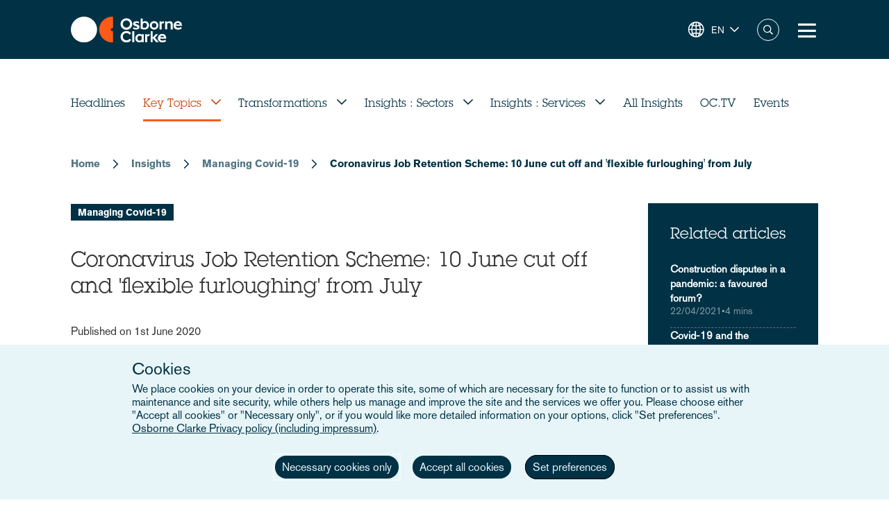

--- FILE ---
content_type: text/html; charset=UTF-8
request_url: https://www.osborneclarke.com/insights/coronavirus-job-retention-scheme-10-june-cut-off-flexible-furloughing-july
body_size: 18444
content:
<!DOCTYPE html>
<html lang="en" dir="ltr" prefix="content: http://purl.org/rss/1.0/modules/content/  dc: http://purl.org/dc/terms/  foaf: http://xmlns.com/foaf/0.1/  og: http://ogp.me/ns#  rdfs: http://www.w3.org/2000/01/rdf-schema#  schema: http://schema.org/  sioc: http://rdfs.org/sioc/ns#  sioct: http://rdfs.org/sioc/types#  skos: http://www.w3.org/2004/02/skos/core#  xsd: http://www.w3.org/2001/XMLSchema# ">
  <head>

    <meta charset="utf-8" />
<meta name="description" content="As the government looks to kick-start the economy, employers will need to consider how flexible furloughing and a slow tapering can support business from July through to October." />
<link rel="canonical" href="https://www.osborneclarke.com/insights/coronavirus-job-retention-scheme-10-june-cut-off-flexible-furloughing-july" />
<meta name="robots" content="index, follow" />
<link rel="image_src" href="https://oc-static.poweredbyproctors.co.uk/public/images/wp/18/07/03/GEN_business_person.jpg?VersionId=ppCPHeTCi_3.UsEoDhiZRmSVy3FN0pn7" />
<meta property="og:type" content="insights" />
<meta property="og:url" content="https://www.osborneclarke.com/insights/coronavirus-job-retention-scheme-10-june-cut-off-flexible-furloughing-july" />
<meta property="og:title" content="Coronavirus Job Retention Scheme: 10 June cut off and &#039;flexible furloughing&#039; from July" />
<meta property="og:description" content="As the government looks to kick-start the economy, employers will need to consider how flexible furloughing and a slow tapering can support business from July through to October." />
<meta property="og:image" content="https://oc-static.poweredbyproctors.co.uk/public/styles/opengraph/public/images/wp/18/07/03/GEN_business_person.jpg?VersionId=k0h.YaLe7DkGNP55Vo.0Flv9WtrYj4Ks&amp;itok=qsHD93Lg" />
<meta property="og:image:url" content="https://oc-static.poweredbyproctors.co.uk/public/styles/opengraph/public/images/wp/18/07/03/GEN_business_person.jpg?VersionId=k0h.YaLe7DkGNP55Vo.0Flv9WtrYj4Ks&amp;itok=qsHD93Lg" />
<meta property="og:image:secure_url" content="https://oc-static.poweredbyproctors.co.uk/public/styles/opengraph/public/images/wp/18/07/03/GEN_business_person.jpg?VersionId=k0h.YaLe7DkGNP55Vo.0Flv9WtrYj4Ks&amp;itok=qsHD93Lg" />
<meta name="twitter:card" content="summary" />
<meta name="twitter:description" content="As the government looks to kick-start the economy, employers will need to consider how flexible furloughing and a slow tapering can support business from July through to October." />
<meta name="twitter:site" content="@OsborneClarke" />
<meta name="twitter:title" content="Coronavirus Job Retention Scheme: 10 June cut off and &#039;flexible furloughing&#039; from July | Osborne Clarke" />
<meta name="twitter:image" content="https://oc-static.poweredbyproctors.co.uk/public/images/wp/18/07/03/GEN_business_person.jpg?VersionId=ppCPHeTCi_3.UsEoDhiZRmSVy3FN0pn7" />
<meta name="google-site-verification" content="iPBiFPjPa_uhsNQ2BOqLNt5AxvhPeI1tLpFjBHhfSy4" />
<meta name="Generator" content="Drupal 11 (https://www.drupal.org)" />
<meta name="MobileOptimized" content="width" />
<meta name="HandheldFriendly" content="true" />
<meta name="viewport" content="width=device-width, initial-scale=1.0" />
<script type="application/ld+json">{
    "@context": "https://schema.org",
    "@type": "Organization",
    "@id": "Osborne Clarke International Legal Practice",
    "name": "Osborne Clarke",
    "legalName": "Osborne Clarke LLP",
    "url": "https://www.osborneclarke.com",
    "logo": "https://www.osborneclarke.com/themes/custom/osborneclarke/assets/images/osborne_clarke_logo_sq_112.jpg",
    "description": "Osborne Clarke is an international law firm with offices across Europe, Asia and the US, helping clients succeed in tomorrow’s world.",
    "foundingDate": "1748",
    "contactPoint": [
        {
            "@type": "ContactPoint",
            "contactType": "customer service",
            "telephone": "+44 20 7105 7000",
            "areaServed": "GB",
            "availableLanguage": [
                "en"
            ]
        }
    ],
    "sameAs": [
        "https://www.linkedin.com/company/osborne-clarke/",
        "Osborne Clarke - an international legal practice",
        "Osborne Clarke (@OsborneClarke) on X"
    ]
}</script>
<script type="application/ld+json">{
    "@context": "https://schema.org",
    "@type": "NewsArticle",
    "mainEntityOfPage": {
        "@type": "WebPage",
        "@id": "https://www.osborneclarke.com/insights/coronavirus-job-retention-scheme-10-june-cut-off-flexible-furloughing-july"
    },
    "headline": "Coronavirus Job Retention Scheme: 10 June cut off and 'flexible furloughing' from July",
    "description": "Chancellor of the Exchequer Rishi Sunak has outlined further details on how the government support for employers will operate during the easing of lockdown measures and as the government encourages employees to return to work. At present, furloughed employees are unable to work for their employer while on furlough, but, from 1 July 2020, flexible furloughing will be permitted.&nbsp;More guidance is due to be published on 12 June 2020.&nbsp;In the meantime, the government has produced a fact sheet that covers the Coronavirus Job Retention Scheme (CJRS) and the extension to the Self-Employment Income Support Scheme.",
    "inLanguage": "en",
    "keywords": [
        "Managing Covid-19"
    ],
    "image": [
        "https://oc-static.poweredbyproctors.co.uk/public/images/wp/18/07/03/GEN_business_person.jpg?VersionId=ppCPHeTCi_3.UsEoDhiZRmSVy3FN0pn7"
    ],
    "publisher": {
        "@type": "Organization",
        "name": "Osborne Clarke",
        "url": "https://www.osborneclarke.com",
        "logo": {
            "@type": "ImageObject",
            "url": "https://www.osborneclarke.com/themes/custom/osborneclarke/assets/images/osborne_clarke_logo_sq_112.jpg",
            "width": 112,
            "height": 112
        }
    },
    "datePublished": "2020-06-01T17:59:31+01:00",
    "dateModified": "2023-12-20T16:25:01+00:00",
    "wordCount": 1234,
    "about": "Managing Covid-19"
}</script>
<link rel="icon" href="/themes/custom/osborneclarke/assets/images/icon.png" type="image/png" />
<link rel="alternate" hreflang="en" href="https://www.osborneclarke.com/insights/coronavirus-job-retention-scheme-10-june-cut-off-flexible-furloughing-july" />
<script>window.a2a_config=window.a2a_config||{};a2a_config.callbacks=[];a2a_config.overlays=[];a2a_config.templates={};</script>

    <title>Coronavirus Job Retention Scheme: 10 June cut off and &#039;flexible furloughing&#039; from July | Osborne Clarke</title>


    <link rel="stylesheet" media="all" href="/sites/default/assets/css/css_99MSXAWtJk54Pr2O6oefIG1aPFYTnuKZHCwcmwRh460.css?delta=0&amp;language=en&amp;theme=osborneclarke&amp;include=[base64]" />
<link rel="stylesheet" media="all" href="/sites/default/assets/css/css_lh9sN29a9UWJeEmFPmw-uEXqSnLU-9I2oGfC9dRdtoM.css?delta=1&amp;language=en&amp;theme=osborneclarke&amp;include=[base64]" />

    
  </head>
  <body class="page-node-12498 page-node-insights alias--insights-coronavirus-job-retention-scheme-10-june-cut-off-flexible-furloughing-july">
        <a href="#main-content" class="visually-hidden focusable">
      Skip to main content
    </a>
    
      <div class="dialog-off-canvas-main-canvas" data-off-canvas-main-canvas>
    <div class="layout-container">
    <div class="OR1__white-background"></div>
    <div class="site-messages">
        <div class="nl-tracking">
            

<div>
    
    
                <div class="MO52" style="background-color: #75B39D">
        <div class="gw">
            <div class="gs MO52__container">
                <div class="MO52__image-wrapper">
                    <img src="/themes/custom/osborneclarke/assets/images/FW_IT_communications.png" alt="" class="MO52__image">
                </div>
                <div class="MO52__content">
                    <div class="MO52__title">Connect with one of our Dutch experts</div>
                    <div class="MO52__content__image-wrapper">
                        <img src="" alt="" class="MO52__image">
                    </div>
                </div>
                                    <div class="MO52__link">
                        <a
                            href="/lawyers?location=6395"
                            class="button transparent primary icon--chevron-right icon-after"
                            
                        >Get in touch</a>
                    </div>
                            </div>
        </div>
    </div>
    </div>
        </div>
            </div>

    
<header class="OR1" role="banner">
    <div class="OR1__main-header">
        <div class="gw">
            <div class="gs OR1__header-container">
                <div class="gr OR1__header-grid">
                    <div class="OR1__left-content">
                        <a title="Osborne Clarke" href="/" class="OR1__header-logo">
                        <img src='/themes/custom/osborneclarke/assets/images/logo.svg' alt="Osborne Clarke">
                        </a>
                    </div>
                    <div class="OR1__right-content">
                        <div class="OR1__main-menu__container">
                                    

<div data-block-plugin-id="tb_megamenu_menu_block:main" class="MO81">
           <style type="text/css">
  .tbm.animate .tbm-item > .tbm-submenu, .tbm.animate.slide .tbm-item > .tbm-submenu > div {
    transition-delay: 0ms;  -webkit-transition-delay: 0ms;  -ms-transition-delay: 0ms;  -o-transition-delay: 0ms;  transition-duration: 700ms;  -webkit-transition-duration: 700ms;  -ms-transition-duration: 700ms;  -o-transition-duration: 700ms;
  }
</style>
<nav  class="tbm tbm-main tbm-arrows animate fading" id="3fcacdca-8ce5-4c28-9a7b-30cf59ee384c" data-breakpoint="1280" data-duration="700" data-delay="0" aria-label="main navigation">
      <button class="tbm-button" type="button" aria-label="Toggle Menu Button">
      <span class="tbm-button-container">
        <span></span>
        <span></span>
        <span></span>
        <span></span>
      </span>
    </button>
    <div class="tbm-collapse ">
    <ul  class="tbm-nav level-0 items-8" >
        <li  class="tbm-item level-1" aria-level="1" >
      <div class="tbm-link-container">
            <a href="/lawyers"  class="tbm-link level-1">
                People
          </a>
            </div>
    
</li>

          <li  class="tbm-item level-1 tbm-left tbm-item--has-dropdown" aria-level="1" >
      <div class="tbm-link-container">
            <span class="tbm-link level-1 no-link tbm-toggle" tabindex="0" aria-expanded="false">
                Expertise
          </span>
                <button class="tbm-submenu-toggle always-show"><span class="visually-hidden">Toggle submenu</span></button>
          </div>
    <div  class="tbm-submenu tbm-item-child">
      <div  class="tbm-row">
      <div  class="tbm-column span4">
  <div class="tbm-column-inner">
               <ul  class="tbm-subnav level-1 items-4">
        <li  class="tbm-item level-2 tbm-group" aria-level="2" >
      <div class="tbm-link-container">
            <a href="/what-our-clients-are-talking-about"  class="tbm-link level-2 tbm-group-title" aria-expanded="false" target="_self">
                What our clients are talking about
          </a>
            </div>
    <div  class="tbm-group-container tbm-item-child">
      <div  class="tbm-row">
      <div  class="tbm-column span12">
  <div class="tbm-column-inner">
               <ul  class="tbm-subnav level-2 items-11">
        <li  class="tbm-item level-3" aria-level="3" >
      <div class="tbm-link-container">
            <a href="https://www.osborneclarke.com/what-our-clients-are-talking-about/succeeding-artificial-intelligence"  class="tbm-link level-3">
                Artificial intelligence
          </a>
            </div>
    
</li>

        <li  class="tbm-item level-3" aria-level="3" >
      <div class="tbm-link-container">
            <a href="https://www.osborneclarke.com/carbon-markets-natural-capital"  class="tbm-link level-3">
                Carbon markets and natural capital
          </a>
            </div>
    
</li>

        <li  class="tbm-item level-3" aria-level="3" >
      <div class="tbm-link-container">
            <a href="/navigating-data-centre-lifecycle"  class="tbm-link level-3">
                Data centres
          </a>
            </div>
    
</li>

        <li  class="tbm-item level-3" aria-level="3" >
      <div class="tbm-link-container">
            <a href="https://www.osborneclarke.com/what-our-clients-are-talking-about/digital-regulation"  class="tbm-link level-3">
                Digital regulation
          </a>
            </div>
    
</li>

        <li  class="tbm-item level-3" aria-level="3" >
      <div class="tbm-link-container">
            <a href="/what-our-clients-are-talking-about/e-mobility-regulation"  class="tbm-link level-3">
                E-mobility
          </a>
            </div>
    
</li>

        <li  class="tbm-item level-3" aria-level="3" >
      <div class="tbm-link-container">
            <a href="/preparing-future-foods"  class="tbm-link level-3">
                Future foods
          </a>
            </div>
    
</li>

        <li  class="tbm-item level-3" aria-level="3" >
      <div class="tbm-link-container">
            <a href="https://www.osborneclarke.com/what-our-clients-are-talking-about/green-hydrogen"  class="tbm-link level-3">
                Green hydrogen
          </a>
            </div>
    
</li>

        <li  class="tbm-item level-3" aria-level="3" >
      <div class="tbm-link-container">
            <a href="https://www.osborneclarke.com/what-our-clients-are-talking-about/managing-greenwashing-risk"  class="tbm-link level-3">
                Greenwashing
          </a>
            </div>
    
</li>

        <li  class="tbm-item level-3" aria-level="3" >
      <div class="tbm-link-container">
            <a href="https://www.osborneclarke.com/what-our-clients-are-talking-about/optimising-logistics"  class="tbm-link level-3">
                Logistics
          </a>
            </div>
    
</li>

        <li  class="tbm-item level-3" aria-level="3" >
      <div class="tbm-link-container">
            <a href="https://www.osborneclarke.com/what-our-clients-are-talking-about/future-proofing-supply-chains"  class="tbm-link level-3">
                Supply chains
          </a>
            </div>
    
</li>

        <li  class="tbm-item level-3" aria-level="3" >
      <div class="tbm-link-container">
            <a href="https://www.osborneclarke.com/what-our-clients-are-talking-about"  class="tbm-link level-3">
                What our clients are talking about - Overview
          </a>
            </div>
    
</li>

  </ul>

      </div>
</div>

  </div>

  </div>

</li>

        <li  class="tbm-item level-2 tbm-group" aria-level="2" >
      <div class="tbm-link-container">
            <a href="/services"  class="tbm-link level-2 tbm-group-title" aria-expanded="false">
                Services
          </a>
            </div>
    <div  class="tbm-group-container tbm-item-child">
      <div  class="tbm-row">
      <div  class="tbm-column span12">
  <div class="tbm-column-inner">
               <ul  class="tbm-subnav level-2 items-15">
        <li  class="tbm-item level-3" aria-level="3" >
      <div class="tbm-link-container">
            <a href="/services/banking-and-finance"  class="tbm-link level-3">
                Banking and finance
          </a>
            </div>
    
</li>

        <li  class="tbm-item level-3" aria-level="3" >
      <div class="tbm-link-container">
            <a href="/services/commercial"  class="tbm-link level-3">
                Commercial
          </a>
            </div>
    
</li>

        <li  class="tbm-item level-3" aria-level="3" >
      <div class="tbm-link-container">
            <a href="/services/competition-and-antitrust-trade"  class="tbm-link level-3">
                Competition, antitrust and trade
          </a>
            </div>
    
</li>

        <li  class="tbm-item level-3" aria-level="3" >
      <div class="tbm-link-container">
            <a href="/services/corporate"  class="tbm-link level-3">
                Corporate
          </a>
            </div>
    
</li>

        <li  class="tbm-item level-3" aria-level="3" >
      <div class="tbm-link-container">
            <a href="/services/dispute-resolution"  class="tbm-link level-3">
                Dispute resolution
          </a>
            </div>
    
</li>

        <li  class="tbm-item level-3" aria-level="3" >
      <div class="tbm-link-container">
            <a href="/services/employment-and-pensions"  class="tbm-link level-3">
                Employment and pensions
          </a>
            </div>
    
</li>

        <li  class="tbm-item level-3" aria-level="3" >
      <div class="tbm-link-container">
            <a href="/services/esg-environmental-social-and-governance"  class="tbm-link level-3">
                ESG – Environmental, Social and Governance
          </a>
            </div>
    
</li>

        <li  class="tbm-item level-3" aria-level="3" >
      <div class="tbm-link-container">
            <a href="/services/infrastructure-services"  class="tbm-link level-3">
                Infrastructure services
          </a>
            </div>
    
</li>

        <li  class="tbm-item level-3" aria-level="3" >
      <div class="tbm-link-container">
            <a href="/services/intellectual-property"  class="tbm-link level-3">
                Intellectual property
          </a>
            </div>
    
</li>

        <li  class="tbm-item level-3" aria-level="3" >
      <div class="tbm-link-container">
            <a href="/services/it-and-data"  class="tbm-link level-3">
                IT and data
          </a>
            </div>
    
</li>

        <li  class="tbm-item level-3" aria-level="3" >
      <div class="tbm-link-container">
            <a href="/services/public-law"  class="tbm-link level-3">
                Public law
          </a>
            </div>
    
</li>

        <li  class="tbm-item level-3" aria-level="3" >
      <div class="tbm-link-container">
            <a href="/services/real-estate"  class="tbm-link level-3">
                Real estate
          </a>
            </div>
    
</li>

        <li  class="tbm-item level-3" aria-level="3" >
      <div class="tbm-link-container">
            <a href="/services/regulatory-and-compliance"  class="tbm-link level-3">
                Regulatory and compliance
          </a>
            </div>
    
</li>

        <li  class="tbm-item level-3" aria-level="3" >
      <div class="tbm-link-container">
            <a href="/services/tax"  class="tbm-link level-3">
                Tax
          </a>
            </div>
    
</li>

        <li  class="tbm-item level-3" aria-level="3" >
      <div class="tbm-link-container">
            <a href="/services"  class="tbm-link level-3">
                All Services
          </a>
            </div>
    
</li>

  </ul>

      </div>
</div>

  </div>

  </div>

</li>

        <li  class="tbm-item level-2 tbm-group" aria-level="2" >
      <div class="tbm-link-container">
            <a href="/sectors"  class="tbm-link level-2 tbm-group-title" aria-expanded="false">
                Sectors
          </a>
            </div>
    <div  class="tbm-group-container tbm-item-child">
      <div  class="tbm-row">
      <div  class="tbm-column span12">
  <div class="tbm-column-inner">
               <ul  class="tbm-subnav level-2 items-9">
        <li  class="tbm-item level-3" aria-level="3" >
      <div class="tbm-link-container">
            <a href="/sectors/energy-and-energy-transition"  class="tbm-link level-3">
                Energy and Energy Transition
          </a>
            </div>
    
</li>

        <li  class="tbm-item level-3" aria-level="3" >
      <div class="tbm-link-container">
            <a href="/sectors/financial-services"  class="tbm-link level-3">
                Financial Services
          </a>
            </div>
    
</li>

        <li  class="tbm-item level-3" aria-level="3" >
      <div class="tbm-link-container">
            <a href="/sectors/life-sciences-and-healthcare"  class="tbm-link level-3">
                Life Sciences and Healthcare
          </a>
            </div>
    
</li>

        <li  class="tbm-item level-3" aria-level="3" >
      <div class="tbm-link-container">
            <a href="/sectors/mobility-and-infrastructure"  class="tbm-link level-3">
                Mobility and Infrastructure
          </a>
            </div>
    
</li>

        <li  class="tbm-item level-3" aria-level="3" >
      <div class="tbm-link-container">
            <a href="/sectors/retail-and-consumer"  class="tbm-link level-3">
                Retail and Consumer 
          </a>
            </div>
    
</li>

        <li  class="tbm-item level-3" aria-level="3" >
      <div class="tbm-link-container">
            <a href="/sectors/technology-media-and-communications"  class="tbm-link level-3">
                Tech, Media and Comms
          </a>
            </div>
    
</li>

        <li  class="tbm-item level-3" aria-level="3" >
      <div class="tbm-link-container">
            <a href="/sectors/the-built-environment"  class="tbm-link level-3" title="The Built Environment">
                The Built Environment
          </a>
            </div>
    
</li>

        <li  class="tbm-item level-3" aria-level="3" >
      <div class="tbm-link-container">
            <a href="/sectors/workforce-solutions"  class="tbm-link level-3">
                Workforce Solutions
          </a>
            </div>
    
</li>

        <li  class="tbm-item level-3" aria-level="3" >
      <div class="tbm-link-container">
            <a href="/sectors"  class="tbm-link level-3">
                All sectors
          </a>
            </div>
    
</li>

  </ul>

      </div>
</div>

  </div>

  </div>

</li>

        <li  class="tbm-item level-2 tbm-group" aria-level="2" >
      <div class="tbm-link-container">
            <a href="/transformation"  class="tbm-link level-2 tbm-group-title" aria-expanded="false">
                Transformation
          </a>
            </div>
    <div  class="tbm-group-container tbm-item-child">
      <div  class="tbm-row">
      <div  class="tbm-column span12">
  <div class="tbm-column-inner">
               <ul  class="tbm-subnav level-2 items-4">
        <li  class="tbm-item level-3" aria-level="3" >
      <div class="tbm-link-container">
            <a href="https://www.osborneclarke.com/transformation"  class="tbm-link level-3">
                Transformation drivers overview
          </a>
            </div>
    
</li>

        <li  class="tbm-item level-3" aria-level="3" >
      <div class="tbm-link-container">
            <a href="/transformation/digitalisation"  class="tbm-link level-3">
                Digitalisation
          </a>
            </div>
    
</li>

        <li  class="tbm-item level-3" aria-level="3" >
      <div class="tbm-link-container">
            <a href="/transformation/urban-dynamics"  class="tbm-link level-3">
                Urban Dynamics
          </a>
            </div>
    
</li>

        <li  class="tbm-item level-3" aria-level="3" >
      <div class="tbm-link-container">
            <a href="/transformation/decarbonisation"  class="tbm-link level-3">
                Decarbonisation
          </a>
            </div>
    
</li>

  </ul>

      </div>
</div>

  </div>

  </div>

</li>

  </ul>

      </div>
</div>

      <div  class="tbm-column span4">
  <div class="tbm-column-inner">
                 <div  class="tbm-block">
    <div class="block-inner">
      
    <div id="block-fixed-block-contentmenu-details-expertise" data-block-plugin-id="fixed_block_content:menu_details_expertise" class="MO79">
        <p class="MO79__title">Expertise</p>
        <p class="MO79__description">We combine legal expertise with sector understanding and insight into the transformational trends impacting businesses today – and tomorrow.</p>

            </div>

    </div>
  </div>

      </div>
</div>

      <div  class="tbm-column span4">
  <div class="tbm-column-inner">
                 <div  class="tbm-block">
    <div class="block-inner">
      
    <div id="block-fixed-block-contentmenu-featured-expertise" data-block-plugin-id="fixed_block_content:menu_featured_expertise" class="MO80">
        <a class="MO80__link" href="https://wave.osborneclarke.com">
            <p class="MO80__link-label">Read now</p>
            <img class="MO80__link-image" src="https://oc-static.poweredbyproctors.co.uk/public/images/25/06/11/MEGA-NAV-BANNER_OSB.DRW_.002-WAVE-side-crop-feature-menu.png?VersionId=eBKEQli_UzZK4FugAV_uaOuz1hCutdkc" alt="Wave - emerging legal trends in digitalisation" loading="lazy"/>
        </a>
    </div>

    </div>
  </div>

      </div>
</div>

  </div>

  </div>

</li>

        <li  class="tbm-item level-1" aria-level="1" >
      <div class="tbm-link-container">
            <a href="https://www.osborneclarke.com/solutions"  class="tbm-link level-1" title="Transforming relationships with shared technology">
                Osborne Clarke Solutions
          </a>
            </div>
    
</li>

          <li  class="tbm-item level-1 tbm-item--has-dropdown" aria-level="1" >
      <div class="tbm-link-container">
            <span class="tbm-link level-1 no-link tbm-toggle" tabindex="0" aria-expanded="false">
                Insights
          </span>
                <button class="tbm-submenu-toggle always-show"><span class="visually-hidden">Toggle submenu</span></button>
          </div>
    <div  class="tbm-submenu tbm-item-child">
      <div  class="tbm-row">
      <div  class="tbm-column span4">
  <div class="tbm-column-inner">
               <ul  class="tbm-subnav level-1 items-8">
        <li  class="tbm-item level-2" aria-level="2" >
      <div class="tbm-link-container">
            <a href="/insights/headlines"  class="tbm-link level-2">
                Headlines
          </a>
            </div>
    
</li>

          <li  class="tbm-item level-2 tbm-group" aria-level="2" >
      <div class="tbm-link-container">
            <span class="tbm-link level-2 no-link tbm-group-title" tabindex="0" aria-expanded="false">
                Transformation
          </span>
            </div>
    <div  class="tbm-group-container tbm-item-child">
      <div  class="tbm-row">
      <div  class="tbm-column span12">
  <div class="tbm-column-inner">
               <ul  class="tbm-subnav level-2 items-3">
        <li  class="tbm-item level-3" aria-level="3" >
      <div class="tbm-link-container">
            <a href="/transformation/decarbonisation"  class="tbm-link level-3">
                Decarbonisation
          </a>
            </div>
    
</li>

        <li  class="tbm-item level-3" aria-level="3" >
      <div class="tbm-link-container">
            <a href="/transformation/digitalisation"  class="tbm-link level-3">
                Digitalisation
          </a>
            </div>
    
</li>

        <li  class="tbm-item level-3" aria-level="3" >
      <div class="tbm-link-container">
            <a href="/transformation/urban-dynamics"  class="tbm-link level-3">
                Urban Dynamics
          </a>
            </div>
    
</li>

  </ul>

      </div>
</div>

  </div>

  </div>

</li>

          <li  class="tbm-item level-2 tbm-group" aria-level="2" >
      <div class="tbm-link-container">
            <span class="tbm-link level-2 no-link tbm-group-title" tabindex="0" aria-expanded="false">
                Insights: sector
          </span>
            </div>
    <div  class="tbm-group-container tbm-item-child">
      <div  class="tbm-row">
      <div  class="tbm-column span12">
  <div class="tbm-column-inner">
               <ul  class="tbm-subnav level-2 items-8">
        <li  class="tbm-item level-3" aria-level="3" >
      <div class="tbm-link-container">
            <a href="/insights/sectors/energy-and-energy-transition"  class="tbm-link level-3">
                Energy and Energy Transition
          </a>
            </div>
    
</li>

        <li  class="tbm-item level-3" aria-level="3" >
      <div class="tbm-link-container">
            <a href="/insights/sectors/financial-services"  class="tbm-link level-3">
                Financial services
          </a>
            </div>
    
</li>

        <li  class="tbm-item level-3" aria-level="3" >
      <div class="tbm-link-container">
            <a href="/insights/sectors/life-sciences-and-healthcare"  class="tbm-link level-3">
                Life Sciences and Healthcare
          </a>
            </div>
    
</li>

        <li  class="tbm-item level-3" aria-level="3" >
      <div class="tbm-link-container">
            <a href="/insights/sectors/the-built-environment"  class="tbm-link level-3">
                The Built Environment
          </a>
            </div>
    
</li>

        <li  class="tbm-item level-3" aria-level="3" >
      <div class="tbm-link-container">
            <a href="/insights/sectors/retail-and-consumer"  class="tbm-link level-3">
                Retail and Consumer 
          </a>
            </div>
    
</li>

        <li  class="tbm-item level-3" aria-level="3" >
      <div class="tbm-link-container">
            <a href="/insights/sectors/technology-media-and-communications"  class="tbm-link level-3">
                Tech, Media and Comms
          </a>
            </div>
    
</li>

        <li  class="tbm-item level-3" aria-level="3" >
      <div class="tbm-link-container">
            <a href="/insights/sectors/mobility-and-infrastructure"  class="tbm-link level-3">
                Mobility and Infrastructure
          </a>
            </div>
    
</li>

        <li  class="tbm-item level-3" aria-level="3" >
      <div class="tbm-link-container">
            <a href="/insights/sectors/workforce-solutions"  class="tbm-link level-3">
                Workforce Solutions
          </a>
            </div>
    
</li>

  </ul>

      </div>
</div>

  </div>

  </div>

</li>

          <li  class="tbm-item level-2 tbm-group" aria-level="2" >
      <div class="tbm-link-container">
            <span class="tbm-link level-2 no-link tbm-group-title" tabindex="0" aria-expanded="false">
                Insights: service
          </span>
            </div>
    <div  class="tbm-group-container tbm-item-child">
      <div  class="tbm-row">
      <div  class="tbm-column span12">
  <div class="tbm-column-inner">
               <ul  class="tbm-subnav level-2 items-13">
        <li  class="tbm-item level-3" aria-level="3" >
      <div class="tbm-link-container">
            <a href="/insights/services/banking-and-finance"  class="tbm-link level-3">
                Banking and finance
          </a>
            </div>
    
</li>

        <li  class="tbm-item level-3" aria-level="3" >
      <div class="tbm-link-container">
            <a href="/insights/services/commercial"  class="tbm-link level-3">
                Commercial
          </a>
            </div>
    
</li>

        <li  class="tbm-item level-3" aria-level="3" >
      <div class="tbm-link-container">
            <a href="/insights/services/competition-and-antitrust-trade"  class="tbm-link level-3">
                Competition, antitrust and trade
          </a>
            </div>
    
</li>

        <li  class="tbm-item level-3" aria-level="3" >
      <div class="tbm-link-container">
            <a href="/insights/services/corporate"  class="tbm-link level-3">
                Corporate
          </a>
            </div>
    
</li>

        <li  class="tbm-item level-3" aria-level="3" >
      <div class="tbm-link-container">
            <a href="/insights/services/dispute-resolution"  class="tbm-link level-3">
                Dispute resolution
          </a>
            </div>
    
</li>

        <li  class="tbm-item level-3" aria-level="3" >
      <div class="tbm-link-container">
            <a href="/insights/services/employment-and-pensions"  class="tbm-link level-3">
                Employment and pensions
          </a>
            </div>
    
</li>

        <li  class="tbm-item level-3" aria-level="3" >
      <div class="tbm-link-container">
            <a href="/insights/services/esg-environmental-social-and-governance"  class="tbm-link level-3">
                ESG - Environmental, Social and Governance
          </a>
            </div>
    
</li>

        <li  class="tbm-item level-3" aria-level="3" >
      <div class="tbm-link-container">
            <a href="/insights/services/infrastructure-services"  class="tbm-link level-3">
                Infrastructure services
          </a>
            </div>
    
</li>

        <li  class="tbm-item level-3" aria-level="3" >
      <div class="tbm-link-container">
            <a href="/insights/services/intellectual-property"  class="tbm-link level-3">
                Intellectual property
          </a>
            </div>
    
</li>

        <li  class="tbm-item level-3" aria-level="3" >
      <div class="tbm-link-container">
            <a href="/insights/services/it-and-data"  class="tbm-link level-3">
                IT and Data
          </a>
            </div>
    
</li>

        <li  class="tbm-item level-3" aria-level="3" >
      <div class="tbm-link-container">
            <a href="/insights/services/real-estate"  class="tbm-link level-3">
                Real Estate
          </a>
            </div>
    
</li>

        <li  class="tbm-item level-3" aria-level="3" >
      <div class="tbm-link-container">
            <a href="/insights/services/regulatory-and-compliance"  class="tbm-link level-3">
                Regulatory and Compliance
          </a>
            </div>
    
</li>

        <li  class="tbm-item level-3" aria-level="3" >
      <div class="tbm-link-container">
            <a href="/insights/services/tax"  class="tbm-link level-3">
                Tax
          </a>
            </div>
    
</li>

  </ul>

      </div>
</div>

  </div>

  </div>

</li>

          <li  class="tbm-item level-2 tbm-group" aria-level="2" >
      <div class="tbm-link-container">
            <span class="tbm-link level-2 no-link tbm-group-title" tabindex="0" aria-expanded="false">
                Key topics
          </span>
            </div>
    <div  class="tbm-group-container tbm-item-child">
      <div  class="tbm-row">
      <div  class="tbm-column span12">
  <div class="tbm-column-inner">
               <ul  class="tbm-subnav level-2 items-15">
        <li  class="tbm-item level-3" aria-level="3" >
      <div class="tbm-link-container">
            <a href="/insights/topics/artificial-intelligence-ai"  class="tbm-link level-3">
                Artificial Intelligence
          </a>
            </div>
    
</li>

        <li  class="tbm-item level-3" aria-level="3" >
      <div class="tbm-link-container">
            <a href="https://www.osborneclarke.com/insights/topics/blockchain/"  class="tbm-link level-3">
                Blockchain
          </a>
            </div>
    
</li>

        <li  class="tbm-item level-3" aria-level="3" >
      <div class="tbm-link-container">
            <a href="https://www.osborneclarke.com/insights/topics/brexit/"  class="tbm-link level-3">
                Brexit
          </a>
            </div>
    
</li>

        <li  class="tbm-item level-3" aria-level="3" >
      <div class="tbm-link-container">
            <a href="https://www.osborneclarke.com/topics/digital-markets-competition-and-consumers-act-dmcca"  class="tbm-link level-3">
                DMCCA
          </a>
            </div>
    
</li>

        <li  class="tbm-item level-3" aria-level="3" >
      <div class="tbm-link-container">
            <a href="https://www.osborneclarke.com/de/insights/topics/elektromobilitaet/"  class="tbm-link level-3">
                E-mobility
          </a>
            </div>
    
</li>

        <li  class="tbm-item level-3" aria-level="3" >
      <div class="tbm-link-container">
            <a href="https://www.osborneclarke.com/insights/topics/european-electronic-communication-code/"  class="tbm-link level-3">
                European Electronic Communication Code
          </a>
            </div>
    
</li>

        <li  class="tbm-item level-3" aria-level="3" >
      <div class="tbm-link-container">
            <a href="https://www.osborneclarke.com/insights/topics/general-data-protection-regulation-gdpr/"  class="tbm-link level-3">
                GDPR
          </a>
            </div>
    
</li>

        <li  class="tbm-item level-3" aria-level="3" >
      <div class="tbm-link-container">
            <a href="https://www.osborneclarke.com/insights/topics/knowledge-notes/"  class="tbm-link level-3">
                Knowledge Notes
          </a>
            </div>
    
</li>

        <li  class="tbm-item level-3" aria-level="3" >
      <div class="tbm-link-container">
            <a href="https://www.osborneclarke.com/insights/topics/online-safety/"  class="tbm-link level-3">
                Online Safety
          </a>
            </div>
    
</li>

        <li  class="tbm-item level-3" aria-level="3" >
      <div class="tbm-link-container">
            <a href="https://www.osborneclarke.com/insights/topics/regulatory-outlook/"  class="tbm-link level-3">
                Regulatory Outlook
          </a>
            </div>
    
</li>

        <li  class="tbm-item level-3" aria-level="3" >
      <div class="tbm-link-container">
            <a href="https://www.osborneclarke.com/insights/topics/sanctions-ownership-and-related-issues"  class="tbm-link level-3">
                Sanctions, ownership and related issues
          </a>
            </div>
    
</li>

        <li  class="tbm-item level-3" aria-level="3" >
      <div class="tbm-link-container">
            <a href="https://www.osborneclarke.com/what-our-clients-are-talking-about/future-proofing-supply-chains"  class="tbm-link level-3">
                Supply chains
          </a>
            </div>
    
</li>

        <li  class="tbm-item level-3" aria-level="3" >
      <div class="tbm-link-container">
            <a href="https://www.osborneclarke.com/insights/topics/decarbonising-tech"  class="tbm-link level-3">
                Sustainable disruption: 12 decarbonising technologies for cities
          </a>
            </div>
    
</li>

        <li  class="tbm-item level-3" aria-level="3" >
      <div class="tbm-link-container">
            <a href="https://www.osborneclarke.com/insights/topics/metaverse/"  class="tbm-link level-3">
                The metaverse
          </a>
            </div>
    
</li>

        <li  class="tbm-item level-3" aria-level="3" >
      <div class="tbm-link-container">
            <a href="https://www.osborneclarke.com/insights/topics/new-deal-consumers/"  class="tbm-link level-3">
                The New Deal for Consumers
          </a>
            </div>
    
</li>

  </ul>

      </div>
</div>

  </div>

  </div>

</li>

        <li  class="tbm-item level-2" aria-level="2" >
      <div class="tbm-link-container">
            <a href="/insights/all-insights"  class="tbm-link level-2">
                All insights
          </a>
            </div>
    
</li>

  </ul>

      </div>
</div>

      <div  class="tbm-column span4">
  <div class="tbm-column-inner">
                 <div  class="tbm-block">
    <div class="block-inner">
      
    <div id="block-fixed-block-contentmenu-details-news-and-insights" data-block-plugin-id="fixed_block_content:menu_details_news_and_insights" class="MO79">
        <p class="MO79__title">Insights</p>
        <p class="MO79__description">Timely updates and industry-leading Insights – ensuring you receive content you need to help you drive your business forward.</p>

                    <a class="MO79__link" href="/insights/all-insights">ALL INSIGHTS</a>
            </div>

    </div>
  </div>

      </div>
</div>

      <div  class="tbm-column span4">
  <div class="tbm-column-inner">
                 <div  class="tbm-block">
    <div class="block-inner">
      
    <div id="block-fixed-block-contentmenu-featured-news-and-insights" data-block-plugin-id="fixed_block_content:menu_featured_news_and_insights" class="MO80">
        <a class="MO80__link" href="https://digitalregulation.osborneclarke.com/">
            <p class="MO80__link-label">What&#039;s on the horizon for Digital Regulation?</p>
            <img class="MO80__link-image" src="https://oc-static.poweredbyproctors.co.uk/public/images/24/12/17/DigiregTimelineicon.png?VersionId=TB42UbBE9N5Zz12CDaep5mfuqqwwcBIv" alt="digireg" loading="lazy"/>
        </a>
    </div>

    </div>
  </div>

      </div>
</div>

  </div>

  </div>

</li>

        <li  class="tbm-item level-1" aria-level="1" >
      <div class="tbm-link-container">
            <a href="/news"  class="tbm-link level-1">
                News
          </a>
            </div>
    
</li>

        <li  class="tbm-item level-1" aria-level="1" >
      <div class="tbm-link-container">
            <a href="/insights/events"  class="tbm-link level-1">
                Events
          </a>
            </div>
    
</li>

          <li  class="tbm-item level-1 tbm-item--has-dropdown" aria-level="1" >
      <div class="tbm-link-container">
            <span class="tbm-link level-1 no-link tbm-toggle" tabindex="0" aria-expanded="false">
                Careers
          </span>
                <button class="tbm-submenu-toggle always-show"><span class="visually-hidden">Toggle submenu</span></button>
          </div>
    <div  class="tbm-submenu tbm-item-child">
      <div  class="tbm-row">
      <div  class="tbm-column span8">
  <div class="tbm-column-inner">
               <ul  class="tbm-subnav level-1 items-11">
        <li  class="tbm-item level-2" aria-level="2" >
      <div class="tbm-link-container">
            <a href="/careers/careers-belgium"  class="tbm-link level-2">
                Careers in Belgium
          </a>
            </div>
    
</li>

        <li  class="tbm-item level-2" aria-level="2" >
      <div class="tbm-link-container">
            <a href="/careers/careers-in-france"  class="tbm-link level-2">
                Careers in France
          </a>
            </div>
    
</li>

        <li  class="tbm-item level-2" aria-level="2" >
      <div class="tbm-link-container">
            <a href="https://www.osborneclarke.de/de/"  class="tbm-link level-2">
                Careers in Germany
          </a>
            </div>
    
</li>

        <li  class="tbm-item level-2" aria-level="2" >
      <div class="tbm-link-container">
            <a href="/careers/careers-italy"  class="tbm-link level-2">
                Careers in Italy
          </a>
            </div>
    
</li>

        <li  class="tbm-item level-2" aria-level="2" >
      <div class="tbm-link-container">
            <a href="/careers/careers-poland"  class="tbm-link level-2">
                Careers in Poland
          </a>
            </div>
    
</li>

        <li  class="tbm-item level-2" aria-level="2" >
      <div class="tbm-link-container">
            <a href="/careers/careers-in-spain"  class="tbm-link level-2">
                Careers in Spain
          </a>
            </div>
    
</li>

        <li  class="tbm-item level-2" aria-level="2" >
      <div class="tbm-link-container">
            <a href="/careers/careers-in-sweden"  class="tbm-link level-2">
                Careers in Sweden
          </a>
            </div>
    
</li>

        <li  class="tbm-item level-2" aria-level="2" >
      <div class="tbm-link-container">
            <a href="https://werkenbij.osborneclarke.nl/"  class="tbm-link level-2">
                Careers in the Netherlands
          </a>
            </div>
    
</li>

        <li  class="tbm-item level-2" aria-level="2" >
      <div class="tbm-link-container">
            <a href="/careers/careers-in-the-uk"  class="tbm-link level-2">
                Careers in the UK
          </a>
            </div>
    
</li>

        <li  class="tbm-item level-2" aria-level="2" >
      <div class="tbm-link-container">
            <a href="/careers/careers-us"  class="tbm-link level-2">
                Careers in the US
          </a>
            </div>
    
</li>

        <li  class="tbm-item level-2" aria-level="2" >
      <div class="tbm-link-container">
            <a href="https://www.osborneclarke.com/careers"  class="tbm-link level-2">
                View all careers
          </a>
            </div>
    
</li>

  </ul>

      </div>
</div>

      <div  class="tbm-column span4">
  <div class="tbm-column-inner">
                 <div  class="tbm-block">
    <div class="block-inner">
      
    <div id="block-fixed-block-contentmenu-details-careers" data-block-plugin-id="fixed_block_content:menu_details_careers" class="MO79">
        <p class="MO79__title">Careers</p>
        <p class="MO79__description">The working world has changed. We&#039;ve changed with it, by evolving flexible and imaginative approaches to everyone&#039;s work - and life - needs</p>

                    <a class="MO79__link" href="/careers">Work with us</a>
            </div>

    </div>
  </div>

      </div>
</div>

  </div>

  </div>

</li>

          <li  class="tbm-item level-1 tbm-item--has-dropdown" aria-level="1" >
      <div class="tbm-link-container">
            <span class="tbm-link level-1 no-link tbm-toggle" tabindex="0" aria-expanded="false">
                About us
          </span>
                <button class="tbm-submenu-toggle always-show"><span class="visually-hidden">Toggle submenu</span></button>
          </div>
    <div  class="tbm-submenu tbm-item-child">
      <div  class="tbm-row">
      <div  class="tbm-column span12">
  <div class="tbm-column-inner">
               <ul  class="tbm-subnav level-1 items-4">
        <li  class="tbm-item level-2" aria-level="2" >
      <div class="tbm-link-container">
            <a href="https://www.osborneclarke.com/about-us"  class="tbm-link level-2">
                About us
          </a>
            </div>
    
</li>

        <li  class="tbm-item level-2" aria-level="2" >
      <div class="tbm-link-container">
            <a href="/news"  class="tbm-link level-2" target="_self">
                News
          </a>
            </div>
    
</li>

        <li  class="tbm-item level-2" aria-level="2" >
      <div class="tbm-link-container">
            <a href="/news/results"  class="tbm-link level-2">
                Advanced news search
          </a>
            </div>
    
</li>

        <li  class="tbm-item level-2" aria-level="2" >
      <div class="tbm-link-container">
            <a href="https://www.osborneclarke.com/for-good"  class="tbm-link level-2">
                Osborne Clarke For Good
          </a>
            </div>
    
</li>

  </ul>

      </div>
</div>

  </div>

  </div>

</li>

  </ul>

      </div>
  </nav>

<script>
if (window.matchMedia("(max-width: 1280px)").matches) {
  document.getElementById("3fcacdca-8ce5-4c28-9a7b-30cf59ee384c").classList.add('tbm--mobile');
}


</script>

    </div>

                            </div>
                        <div class="OR1__location-selector__container">
                                    <div class="MO64 oc-megamenu">
    <div class="MO64__toggle-container" tabindex="0" role="button" aria-expanded="false" aria-label="Locations">
        <span class="tbm-link MO64__toggle-text icon--chevron-down icon-after">Locations</span>
    </div>
    <div class="MO64__dropdown-container">
        <button class="oc-menu-back">BACK</button>
        <div class="MO64__menu-grid">
                            
<div id="block-oclocationslist" data-block-plugin-id="block_content:ffac98bb-4e23-4b49-95b4-78452ea4965b" class="block-oclocationslist">
    
    
            

            <div class="field field--name-field-locations field--type-entity-reference-revisions field--label-hidden field__item">
                                                                                                                                                                                                

    <div>
                        <div class="MO43">
        <div class="MO43__top__container">
            <div class="MO43__title">Around the world</div>
                            <div class="MO43__image">
                    <img src="/themes/custom/osborneclarke/assets/images/globe-icon.svg" alt="">
                </div>
                    </div>
                            

<ul class="MO63 list--unstyled">
                        <li class="MO63__location">
                <h3 class="MO63__location__title flag--belgium">Belgium</h3>
                                    <ul class="MO63__languages list--unstyled">
                                                                                            <li class="MO63__languages__item">
                                        <a class="MO63__languages__link MO63__languages__link--international" href="/locations/belgium">
                                            <span>
                                                International
                                            </span>
                                        </a>
                                    </li>
                                                                            </ul>
                            </li>
                                <li class="MO63__location">
                <h3 class="MO63__location__title flag--china">China</h3>
                                    <ul class="MO63__languages list--unstyled">
                                                                                            <li class="MO63__languages__item">
                                        <a class="MO63__languages__link MO63__languages__link--international" href="/locations/china">
                                            <span>
                                                International
                                            </span>
                                        </a>
                                    </li>
                                                                            </ul>
                            </li>
                                <li class="MO63__location">
                <h3 class="MO63__location__title flag--france">France</h3>
                                    <ul class="MO63__languages list--unstyled">
                                                                                            <li class="MO63__languages__item">
                                        <a class="MO63__languages__link" href="/fr/locations/france">
                                            <span>
                                                French
                                            </span>
                                        </a>
                                    </li>
                                                                                                                            <li class="MO63__languages__item">
                                        <a class="MO63__languages__link MO63__languages__link--international" href="/locations/france">
                                            <span>
                                                International
                                            </span>
                                        </a>
                                    </li>
                                                                            </ul>
                            </li>
                                <li class="MO63__location">
                <h3 class="MO63__location__title flag--germany">Germany</h3>
                                    <ul class="MO63__languages list--unstyled">
                                                                                            <li class="MO63__languages__item">
                                        <a class="MO63__languages__link" href="/de/locations/germany">
                                            <span>
                                                German
                                            </span>
                                        </a>
                                    </li>
                                                                                                                            <li class="MO63__languages__item">
                                        <a class="MO63__languages__link MO63__languages__link--international" href="/locations/germany">
                                            <span>
                                                International
                                            </span>
                                        </a>
                                    </li>
                                                                            </ul>
                            </li>
                                <li class="MO63__location">
                <h3 class="MO63__location__title flag--india">India</h3>
                                    <ul class="MO63__languages list--unstyled">
                                                                                            <li class="MO63__languages__item">
                                        <a class="MO63__languages__link MO63__languages__link--international" href="/locations/india">
                                            <span>
                                                International
                                            </span>
                                        </a>
                                    </li>
                                                                            </ul>
                            </li>
                                <li class="MO63__location">
                <h3 class="MO63__location__title flag--italy">Italy</h3>
                                    <ul class="MO63__languages list--unstyled">
                                                                                            <li class="MO63__languages__item">
                                        <a class="MO63__languages__link" href="/it/locations/italia">
                                            <span>
                                                Italian
                                            </span>
                                        </a>
                                    </li>
                                                                                                                            <li class="MO63__languages__item">
                                        <a class="MO63__languages__link MO63__languages__link--international" href="/locations/italy">
                                            <span>
                                                International
                                            </span>
                                        </a>
                                    </li>
                                                                            </ul>
                            </li>
                                <li class="MO63__location">
                <h3 class="MO63__location__title flag--poland">Poland</h3>
                                    <ul class="MO63__languages list--unstyled">
                                                                                            <li class="MO63__languages__item">
                                        <a class="MO63__languages__link" href="/pl/locations/poland">
                                            <span>
                                                Polish
                                            </span>
                                        </a>
                                    </li>
                                                                                                                            <li class="MO63__languages__item">
                                        <a class="MO63__languages__link MO63__languages__link--international" href="/locations/poland">
                                            <span>
                                                International
                                            </span>
                                        </a>
                                    </li>
                                                                            </ul>
                            </li>
                                <li class="MO63__location">
                <h3 class="MO63__location__title flag--singapore">Singapore</h3>
                                    <ul class="MO63__languages list--unstyled">
                                                                                            <li class="MO63__languages__item">
                                        <a class="MO63__languages__link MO63__languages__link--international" href="/locations/singapore">
                                            <span>
                                                International
                                            </span>
                                        </a>
                                    </li>
                                                                            </ul>
                            </li>
                                <li class="MO63__location">
                <h3 class="MO63__location__title flag--spain">Spain</h3>
                                    <ul class="MO63__languages list--unstyled">
                                                                                            <li class="MO63__languages__item">
                                        <a class="MO63__languages__link" href="/es/locations/spain">
                                            <span>
                                                Spanish
                                            </span>
                                        </a>
                                    </li>
                                                                                                                            <li class="MO63__languages__item">
                                        <a class="MO63__languages__link MO63__languages__link--international" href="/locations/spain">
                                            <span>
                                                International
                                            </span>
                                        </a>
                                    </li>
                                                                            </ul>
                            </li>
                                <li class="MO63__location">
                <h3 class="MO63__location__title flag--sweden">Sweden</h3>
                                    <ul class="MO63__languages list--unstyled">
                                                                                            <li class="MO63__languages__item">
                                        <a class="MO63__languages__link MO63__languages__link--international" href="/locations/sweden">
                                            <span>
                                                International
                                            </span>
                                        </a>
                                    </li>
                                                                            </ul>
                            </li>
                                <li class="MO63__location">
                <h3 class="MO63__location__title flag--the_netherlands">The Netherlands</h3>
                                    <ul class="MO63__languages list--unstyled">
                                                                                            <li class="MO63__languages__item">
                                        <a class="MO63__languages__link" href="/nl/locations/the-netherlands">
                                            <span>
                                                Dutch
                                            </span>
                                        </a>
                                    </li>
                                                                                                                            <li class="MO63__languages__item">
                                        <a class="MO63__languages__link MO63__languages__link--international" href="/locations/the-netherlands">
                                            <span>
                                                International
                                            </span>
                                        </a>
                                    </li>
                                                                            </ul>
                            </li>
                                <li class="MO63__location">
                <h3 class="MO63__location__title flag--uk">UK</h3>
                                    <ul class="MO63__languages list--unstyled">
                                                                                            <li class="MO63__languages__item">
                                        <a class="MO63__languages__link MO63__languages__link--international" href="/locations/uk">
                                            <span>
                                                International
                                            </span>
                                        </a>
                                    </li>
                                                                            </ul>
                            </li>
                                <li class="MO63__location">
                <h3 class="MO63__location__title flag--usa">USA</h3>
                                    <ul class="MO63__languages list--unstyled">
                                                                                            <li class="MO63__languages__item">
                                        <a class="MO63__languages__link MO63__languages__link--international" href="/locations/usa">
                                            <span>
                                                International
                                            </span>
                                        </a>
                                    </li>
                                                                            </ul>
                            </li>
            </ul>

                                    <div class="MO43__link">
                <a
                    href="/locations"
                    class="primary icon--right-chevron-circle icon-after"
                    
                >View All Locations</a>
            </div>
            </div>
            </div>
</div>
      
    </div>

                    </div>
    </div>
</div>
                            </div>
                                                    <div class="OR1__language-selector__container">
                                                    <div class="language-switcher-language-url" role="navigation" data-block-plugin-id="language_block:language_content">
  
    
      

                            <div class="language__switcher--links"><a href="/insights/coronavirus-job-retention-scheme-10-june-cut-off-flexible-furloughing-july" class="language-link is-active" hreflang="en" data-drupal-link-system-path="node/12498" aria-current="page">en</a></div>
                        <div class="language__switcher--links"><span class="language-link language-link--untranslated">nl</span></div>
                        <div class="language__switcher--links"><span class="language-link language-link--untranslated">fr</span></div>
                        <div class="language__switcher--links"><span class="language-link language-link--untranslated">de</span></div>
                        <div class="language__switcher--links"><span class="language-link language-link--untranslated">it</span></div>
                        <div class="language__switcher--links"><span class="language-link language-link--untranslated">es</span></div>
                        <div class="language__switcher--links"><span class="language-link language-link--untranslated">sv</span></div>
                        <div class="language__switcher--links"><span class="language-link language-link--untranslated">pl</span></div>
                


<div class="MO46 oc-megamenu">
    <div class="MO46__current__language MO46__dropdown-js" tabindex="0" role="button" aria-expanded="false" aria-label="toggle menu">
                    <span class="tbm-link MO46__international icon--oc-globe "></span>
            <span class="tbm-link icon--chevron-down icon-after">en</span>
            </div>
    <div class="MO46__dropdown-container">
        <div class="MO46__menu-grid">
            <ul class="MO46__list list--unstyled MO46__collapsible-js">
                                                        <li class="tbm-link MO46__language-item is-active ">
                                                    <a href="/insights/coronavirus-job-retention-scheme-10-june-cut-off-flexible-furloughing-july" class="MO46__language-link">
                                                                    <span class="MO46__international icon--oc-globe "></span>
                                                                <span class="MO46__language-code">en</span>
                                <span class="MO46__language-label">International English</span>
                            </a>
                                            </li>
                                                                                                                                                                                                                                                                                                            </ul>
        </div>
    </div>
</div>

  </div>

                                        </div>
                                                                            <div class="OR1__search-box__container">
                                <span tabindex="0" role="button" class="OR1__search-box__label OR1__open--icon icon--search">Search</span>
                                <span tabindex="-1" role="button" class="OR1__search-box__label OR1__close--icon icon--times">Close</span>
                            </div>
                                            </div>
                </div>
            </div>
        </div>
    </div>
    <div class="OR1__search-box__form">
                            <div class="OR41">
                <div class="views-exposed-form" data-drupal-selector="views-exposed-form-es-site-search-search-page" data-block-plugin-id="oc_site_search_filter_block">
  
    
      
<form action="/search" class="views-exposed-form" data-drupal-selector="views-exposed-form-es-site-search-search-page" method="get" id="views-exposed-form-es-site-search-search-page" accept-charset="UTF-8" data-once="form-updated" data-drupal-form-fields="edit-keywords,edit-items-per-page">
    <div class="gw">
        <div class="gs">
            <div class="OR41">
                <div class="OR41__search">
                    <div class="gc gc-sm-5 gc-lg-9 gc-xl-6">
                        <div class="js-form-item form-item js-form-type-search-api-autocomplete form-item-keywords js-form-item-keywords form-no-label">
        <input placeholder="What would you like to find?" data-drupal-selector="edit-keywords" data-search-api-autocomplete-search="es_site_search" class="form-autocomplete form-text" data-autocomplete-path="/search_api_autocomplete/es_site_search?display=search_page&amp;&amp;filter=keywords" type="text" id="edit-keywords" name="keywords" value="" size="30" maxlength="128" />

        </div>

                    </div>
                    <div class="OR41__action">
                        <div data-drupal-selector="edit-actions" class="form-actions js-form-wrapper form-wrapper" id="edit-actions">

<button type="submit" value="" class="site-search-submit"  data-drupal-selector="edit-submit-es-site-search" type="submit" id="edit-submit-es-site-search" value="Apply" class="button js-form-submit form-submit icon-only--secondary icon--search"></button>
</div>

                    </div>
                </div>
            </div>
        </div>
    </div>
</form>

  </div>

            </div>
                </div>
</header>
<div class="OR1--ghost"></div>

    
    

      <div>
    
  </div>


      <div>
    <div data-drupal-messages-fallback class="hidden"></div>

  </div>


    

    <main role="main">
        <a id="main-content" tabindex="-1"></a>
        <div class="layout-content">
              <div>
    <div id="block-insightsmenublock" data-block-plugin-id="insights_menu_block">
  
    
      

<div class="insights__menu-block">
    <div class="gw">
        <div class="gs">
            
<header class="OR10">
    <div class="OR10__inner">
        <nav class="OR10__nav" role="navigation" aria-label="Insights sub navigation">
            <div class="OR10__dropdown-title OR10__dropdown-js" tabindex="0" role="button" aria-expanded="false" aria-label="toggle menu" >In this section</div>
                            <ul class="OR10__list list--unstyled OR10__collapsible-js" data-level="0">
                                                                        <li class="">
                                <div class="OR10__link">
                                    <a href="/insights/headlines">Headlines</a>
                                </div>
                            </li>
                                                                                                <li class="OR10--closed is-active has-children">
                                <div class="OR10__link OR10__control">
                                    <a href="#">Key Topics</a>
                                </div>
                                                                    
  
  
  

  
  
  

  
<div class="MO27__dropdown MO27--">
    <ul class="MO27__list list--unstyled" data-level="1">
                    <li>
                                    <div class="views-field views-field-title"><span class="field-content"><a href="/insights/topics/artificial-intelligence">Artificial intelligence</a></span></div>                            </li>
                    <li>
                                    <div class="views-field views-field-title"><span class="field-content"><a href="/insights/topics/blockchain">Blockchain</a></span></div>                            </li>
                    <li>
                                    <div class="views-field views-field-title"><span class="field-content"><a href="/insights/topics/brexit">Brexit</a></span></div>                            </li>
                    <li>
                                    <div class="views-field views-field-title"><span class="field-content"><a href="/insights/topics/data-driven-business-models">Data-driven business models</a></span></div>                            </li>
                    <li>
                                    <div class="views-field views-field-title"><span class="field-content"><a href="/insights/topics/general-data-protection-regulation-gdpr">GDPR</a></span></div>                            </li>
                    <li>
                                    <div class="views-field views-field-title"><span class="field-content"><a href="/insights/topics/online-safety">Online Safety</a></span></div>                            </li>
                    <li>
                                    <div class="views-field views-field-title"><span class="field-content"><a href="/regulatory-outlook">Regulatory Outlook</a></span></div>                            </li>
                    <li>
                                    <div class="views-field views-field-title"><span class="field-content"><a href="/insights/topics/sanctions-ownership-and-related-issues">Sanctions, ownership and related issues</a></span></div>                            </li>
                    <li>
                                    <div class="views-field views-field-title"><span class="field-content"><a href="/insights/topics/decarbonising-tech">Sustainable disruption: 12 decarbonising technologies for cities</a></span></div>                            </li>
                    <li>
                                    <div class="views-field views-field-title"><span class="field-content"><a href="/insights/topics/telecoms-security-act">Telecoms Security Act</a></span></div>                            </li>
                    <li>
                                    <div class="views-field views-field-title"><span class="field-content"><a href="/insights/topics/metaverse">The metaverse</a></span></div>                            </li>
                    <li>
                                    <div class="views-field views-field-title"><span class="field-content"><a href="/insights/topics/new-deal-consumers">The New Deal for Consumers</a></span></div>                            </li>
            </ul>
</div>

    

  
  

  
  


                                                            </li>
                                                                                                <li class="OR10--closed  has-children">
                                <div class="OR10__link OR10__control">
                                    <a href="#">Transformations</a>
                                </div>
                                                                    
  
  
  

  
  
  

  

<div class="MO27__dropdown MO27--submenu-with-image">
    <ul class="MO27__list list--unstyled" data-level="1">
                    <li>
                                    <div class="MO27__submenu-container">
                <div class="MO27__submenu-image">
                <div class="field-content"><article data-quickedit-entity-id="media/3235">
  
      

            <div class="field field--name-field-media-image field--type-image field--label-hidden field__item">  <img loading="lazy" src="https://oc-static.poweredbyproctors.co.uk/public/styles/medium/public/images/wp/20/11/17/decarbonisation-isometric-wide-1.png?VersionId=pAI76LuRDOx0TCJE4SxkfqSwUuUgRwL4&amp;itok=s2o5iAXe" width="220" height="154" alt="decarbonisation-isometric-wide (1)" typeof="foaf:Image" />


</div>
      
  </article>
</div>
            </div>
                                    <div class="MO27__submenu-content">
                            <span class="field-content"><a href="/node/6431" hreflang="en">Decarbonisation</a></span>
                                                <div class="field-content">We can help you engage with new decarbonisation regulatory frameworks, carbon reporting, deal with the legal implications of changes in corporate strategies and business models.</div>
                            </div>
                    </div>
                            </li>
                    <li>
                                    <div class="MO27__submenu-container">
                <div class="MO27__submenu-image">
                <div class="field-content"><article data-quickedit-entity-id="media/3232">
  
      

            <div class="field field--name-field-media-image field--type-image field--label-hidden field__item">  <img loading="lazy" src="https://oc-static.poweredbyproctors.co.uk/public/styles/medium/public/images/wp/20/11/17/digitalisation-isometric-wide-1.png?VersionId=_evCiWz7DSlbVNckTMYATIhOEw3iMHv3&amp;itok=G2CcVqYZ" width="220" height="154" alt="digitalisation-isometric-wide (1)" typeof="foaf:Image" />


</div>
      
  </article>
</div>
            </div>
                                    <div class="MO27__submenu-content">
                            <span class="field-content"><a href="/node/6432" hreflang="en">Digitalisation</a></span>
                                                <div class="field-content"><p fgid="74984"><strong fgid="74990">Right now, there’s probably at least one area of your business facing transformative change driven by technology or digital risk.</strong></p></div>
                            </div>
                    </div>
                            </li>
                    <li>
                                    <div class="MO27__submenu-container">
                <div class="MO27__submenu-image">
                <div class="field-content"><article data-quickedit-entity-id="media/3230">
  
      

            <div class="field field--name-field-media-image field--type-image field--label-hidden field__item">  <img loading="lazy" src="https://oc-static.poweredbyproctors.co.uk/public/styles/medium/public/images/wp/20/11/17/urban-dynamics-isometric-wide.png?VersionId=mb4c_YcJXo7QrKrhrm6Db0EglMUsrJZJ&amp;itok=v1v5uH8r" width="220" height="154" alt="urban-dynamics-isometric-wide" typeof="foaf:Image" />


</div>
      
  </article>
</div>
            </div>
                                    <div class="MO27__submenu-content">
                            <span class="field-content"><a href="/node/6430" hreflang="en">Urban Dynamics</a></span>
                                                <div class="field-content"><p fgid="22438"><strong fgid="22444">The vast majority of businesses operate in and benefit from the urban environment.</strong></p></div>
                            </div>
                    </div>
                            </li>
            </ul>
</div>

    

  
  

  
  


                                                            </li>
                                                                                                <li class="OR10--closed  has-children">
                                <div class="OR10__link OR10__control">
                                    <a href="#">Insights : Sectors</a>
                                </div>
                                                                    
  
  
  

  
  
  

  
<div class="MO27__dropdown MO27--">
    <ul class="MO27__list list--unstyled" data-level="1">
                    <li>
                                    <div class="views-field views-field-title"><span class="field-content"><a href='/insights/sectors/energy-and-energy-transition'>Energy and Energy Transition</a></span></div>                            </li>
                    <li>
                                    <div class="views-field views-field-title"><span class="field-content"><a href='/insights/sectors/financial-services'>Financial Services</a></span></div>                            </li>
                    <li>
                                    <div class="views-field views-field-title"><span class="field-content"><a href='/insights/sectors/life-sciences-and-healthcare'>Life Sciences and Healthcare</a></span></div>                            </li>
                    <li>
                                    <div class="views-field views-field-title"><span class="field-content"><a href='/insights/sectors/mobility-and-infrastructure'>Mobility and Infrastructure</a></span></div>                            </li>
                    <li>
                                    <div class="views-field views-field-title"><span class="field-content"><a href='/insights/sectors/retail-and-consumer'>Retail and Consumer</a></span></div>                            </li>
                    <li>
                                    <div class="views-field views-field-title"><span class="field-content"><a href='/insights/sectors/technology-media-and-communications'>Tech, Media and Comms</a></span></div>                            </li>
                    <li>
                                    <div class="views-field views-field-title"><span class="field-content"><a href='/insights/sectors/the-built-environment'>The Built Environment</a></span></div>                            </li>
                    <li>
                                    <div class="views-field views-field-title"><span class="field-content"><a href='/insights/sectors/workforce-solutions'>Workforce Solutions</a></span></div>                            </li>
            </ul>
</div>

    

  
  

  
  


                                                            </li>
                                                                                                <li class="OR10--closed  has-children">
                                <div class="OR10__link OR10__control">
                                    <a href="#">Insights : Services</a>
                                </div>
                                                                    
  
  
  

  
  
  

  
<div class="MO27__dropdown MO27--">
    <ul class="MO27__list list--unstyled" data-level="1">
                    <li>
                                    <div class="views-field views-field-title"><span class="field-content"><a href="/insights/services/banking-and-finance">Banking and finance</a></span></div>                            </li>
                    <li>
                                    <div class="views-field views-field-title"><span class="field-content"><a href="/insights/services/commercial">Commercial</a></span></div>                            </li>
                    <li>
                                    <div class="views-field views-field-title"><span class="field-content"><a href="/insights/services/competition-and-antitrust-trade">Competition, antitrust and trade</a></span></div>                            </li>
                    <li>
                                    <div class="views-field views-field-title"><span class="field-content"><a href="/insights/services/corporate">Corporate</a></span></div>                            </li>
                    <li>
                                    <div class="views-field views-field-title"><span class="field-content"><a href="/insights/services/dispute-resolution">Dispute resolution</a></span></div>                            </li>
                    <li>
                                    <div class="views-field views-field-title"><span class="field-content"><a href="/insights/services/employment-and-pensions">Employment and pensions</a></span></div>                            </li>
                    <li>
                                    <div class="views-field views-field-title"><span class="field-content"><a href="/insights/services/esg-environmental-social-and-governance">ESG – Environmental, social and governance</a></span></div>                            </li>
                    <li>
                                    <div class="views-field views-field-title"><span class="field-content"><a href="/insights/services/infrastructure-services">Infrastructure services</a></span></div>                            </li>
                    <li>
                                    <div class="views-field views-field-title"><span class="field-content"><a href="/insights/services/intellectual-property">Intellectual property</a></span></div>                            </li>
                    <li>
                                    <div class="views-field views-field-title"><span class="field-content"><a href="/insights/services/it-and-data">IT and data</a></span></div>                            </li>
                    <li>
                                    <div class="views-field views-field-title"><span class="field-content"><a href="/insights/services/public-law">Public law</a></span></div>                            </li>
                    <li>
                                    <div class="views-field views-field-title"><span class="field-content"><a href="/insights/services/real-estate">Real estate</a></span></div>                            </li>
                    <li>
                                    <div class="views-field views-field-title"><span class="field-content"><a href="/insights/services/regulatory-and-compliance">Regulatory and compliance</a></span></div>                            </li>
                    <li>
                                    <div class="views-field views-field-title"><span class="field-content"><a href="/insights/services/tax">Tax</a></span></div>                            </li>
            </ul>
</div>

    

  
  

  
  


                                                            </li>
                                                                                                <li class="">
                                <div class="OR10__link">
                                    <a href="/insights/all-insights">All Insights</a>
                                </div>
                            </li>
                                                                                                <li class="">
                                <div class="OR10__link">
                                    <a href="/insights/oc-tv">OC.TV</a>
                                </div>
                            </li>
                                                                                                <li class="">
                                <div class="OR10__link">
                                    <a href="/insights/events">Events</a>
                                </div>
                            </li>
                                                            </ul>
                    </nav>
    </div>
</header>
        </div>
    </div>
</div>

  </div>
<div id="block-breadcrumbs" data-block-plugin-id="system_breadcrumb_block">
  
    
        <nav role="navigation" aria-labelledby="system-breadcrumb" class="page-content__breadcrumb">
    <h2 id="system-breadcrumb" class="visually-hidden">Breadcrumb</h2>
    <div class="gw">
        <div class="gs">
            <div class="MO1">
    <ol class="list--unstyled">
                    <li>
                                    <a href="/">Home</a>
                            </li>
                    <li>
                                    <a href="/insights/all-insights">Insights</a>
                            </li>
                    <li>
                                    <a href="/insights/topics/coronavirus-covid-19">Managing Covid-19</a>
                            </li>
                    <li>
                                    <span aria-current="page">Coronavirus Job Retention Scheme: 10 June cut off and &#039;flexible furloughing&#039; from July</span>
                            </li>
            </ol>
</div>

        </div>
    </div>
  </nav>

  </div>
<div id="block-osborneclarke-content" data-block-plugin-id="system_main_block">
  
    
      


<article about="/insights/coronavirus-job-retention-scheme-10-june-cut-off-flexible-furloughing-july" class="node__insight-page">

    

    <div class="gw">
        <div class="gs">
            
            
            <div class="gr">
                <div class="gc gc-lg-12 gc-xl-9">
                    
    
    
<a href="/insights/topics/coronavirus-covid-19" class="pill bg--oc-blue light theme-- ct--topics">Managing Covid-19</a>





                    <h1 class="h2">Coronavirus Job Retention Scheme: 10 June cut off and &#039;flexible furloughing&#039; from July</h1>
                    <div class="written__date">
                                                    <p>Published on 1st June 2020</p>
                                            </div>
                    

            <p>As the government looks to kick-start the economy, employers will need to consider how flexible furloughing and a slow tapering can support business from July through to October.</p>

    

            <div class="field field--name-field-main-image field--type-entity-reference field--label-hidden field__item"><article data-quickedit-entity-id="media/3141">
  
      

            <div class="field field--name-field-media-image field--type-image field--label-hidden field__item">  <img loading="lazy" src="https://oc-static.poweredbyproctors.co.uk/public/images/wp/18/07/03/GEN_business_person.jpg?VersionId=ppCPHeTCi_3.UsEoDhiZRmSVy3FN0pn7" width="1890" height="1275" alt="GEN_business_person" typeof="foaf:Image" />

</div>
      
  </article>
</div>
      

            <div class="field field--name-body field--type-text-with-summary field--label-hidden field__item"><p>Chancellor of the Exchequer Rishi Sunak has <a href="https://www.gov.uk/government/news/chancellor-extends-self-employment-support-scheme-and-confirms-furlough-next-steps">outlined further details</a> on how the government support for employers will operate during the easing of lockdown measures and as the government encourages employees to return to work. At present, furloughed employees are unable to work for their employer while on furlough, but, from 1 July 2020, flexible furloughing will be permitted.&nbsp;More guidance is due to be published on 12 June 2020.&nbsp;In the meantime, the government has produced a fact sheet that covers the Coronavirus Job Retention Scheme (CJRS) and the extension to the Self-Employment Income Support Scheme.</p>

<h3>Furlough 2020 timeline</h3>

<table>
	<tbody>
		<tr>
			<td style="width: 120px; vertical-align: top;"><strong>10 June</strong></td>
			<td style="vertical-align: top;">Last date on which an employee can be furloughed for the first time to be eligible for a claim to be made under the CJRS from 1 July.</td>
		</tr>
		<tr>
			<td style="vertical-align: top;"><strong>30 June</strong></td>
			<td style="vertical-align: top;">CJRS will close to new entrants.</td>
		</tr>
		<tr>
			<td style="vertical-align: top;"><strong>1 July</strong></td>
			<td style="vertical-align: top;">
			<p>Claims restricted to employers currently using the scheme and "previously furloughed employees".</p>

			<p>Flexible furloughing commences. Employers will be able to bring furloughed employees back to work part-time.</p>
			</td>
		</tr>
		<tr>
			<td style="vertical-align: top;"><strong>1 August</strong></td>
			<td style="vertical-align: top;">A new taper will start to operate requiring employers to meet part of the salary and other costs previously covered by the CJRS</td>
		</tr>
	</tbody>
</table>

<h3>Closing the scheme to new entrants on 30 June</h3>

<p>To enable the introduction of flexible&nbsp;furloughing, the announcement makes clear that claims from 1 July onwards will be restricted to "employers currently using the scheme and previously furloughed employees".&nbsp;This means that the final date by which an employer can furlough an employee for the first time will be 10 June in order for the current minimum three-week furlough period to be met. From 1 July, employers will only be able to furlough employees that have been furloughed "for a full three-week period" prior to 30 June.</p>

<p>Employers will have until 31 July to make any claims in respect of the period prior to 30 June.</p>

<h3>Flexible furloughing from 1 July</h3>

<p>It had previously been thought that flexible furloughing would not be permitted until August, but the government has now confirmed that this will be permissible for eligible employees from 1 July. Employers will be permitted to decide the hours and shift patterns their employees will work on any part-time return, "so that they can decide on the best approach for them".&nbsp;Employers will be responsible for paying an employee's salary while working in accordance with their employment contact.</p>

<p>Further guidance will be published, but the announcement and accompanying fact sheet provides that:</p>

<ul>
	<li>The minimum period for a claim for a grant to cover the employee's furloughed hours (that is, the hours the employee is not working by reference to their usual hours) will be a minimum of one week.</li>
	<li>Employers must agree with their employee any new flexible furloughing arrangement "and confirm that agreement in writing".</li>
	<li>To claim the grant, employers will need to report to HMRC the hours an employee works and the usual hours an employee would be expected to work in a claim period.</li>
	<li>From 1 July, claim periods will no longer be able to overlap months, but employers can continue to make claims in anticipation of an imminent payroll run, at the point payroll is run or after the payroll has been run.</li>
	<li>The number of employees an employer can claim for in any claim period cannot exceed the maximum number they have claimed for under any previous claim under the current CJRS.</li>
</ul>

<p>Employers will be able to make their first claim under the new scheme from 1 July 2020.</p>

<h3>Employers asked to contribute a 'modest share' from 1 August 2020</h3>

<p>From August 2020 the level of government grant will be slowly tapered with employers being required to contribute towards the costs of furlough, but furloughed employees will continue to receive 80% of salary (subject to the £2,500 cap) for their furloughed hours.</p>

<p>&nbsp;</p>

<table>
	<tbody>
		<tr>
			<td style="vertical-align: top;"><strong>Month 2020</strong></td>
			<td style="vertical-align: top;"><strong>Government contribution</strong></td>
			<td style="vertical-align: top;"><strong>Employer contribution</strong></td>
			<td style="vertical-align: top;"><strong>Flexible furloughing permitted?</strong></td>
		</tr>
		<tr>
			<td style="vertical-align: top;"><strong>June</strong></td>
			<td style="vertical-align: top;">80% of wages up to cap of £2,500 plus employer's National Insurance and employer's minimum automatic enrolment pension contributions on that amount.</td>
			<td style="vertical-align: top;">No contribution</td>
			<td style="vertical-align: top;">No</td>
		</tr>
		<tr>
			<td style="vertical-align: top;"><strong>July</strong></td>
			<td style="vertical-align: top;">80% of wages up to cap of £2,500 plus employer's National Insurance and employer's minimum automatic enrolment pension contributions on that amount.</td>
			<td style="vertical-align: top;">No contribution</td>
			<td style="vertical-align: top;">Yes</td>
		</tr>
		<tr>
			<td style="vertical-align: top;"><strong>August</strong></td>
			<td style="vertical-align: top;">80% of wages up to a cap of £2,500.</td>
			<td style="vertical-align: top;">Employer's National Insurance and employer's minimum automatic enrolment pension contributions.</td>
			<td style="vertical-align: top;">Yes</td>
		</tr>
		<tr>
			<td style="vertical-align: top;"><strong>September</strong></td>
			<td style="vertical-align: top;">70% of wages up to a cap of £2,187.50.</td>
			<td style="vertical-align: top;">
			<p>Employer National Insurance and employer's minimum automatic enrolment pension contributions.</p>

			<p><strong>and</strong></p>

			<p>10% of wages to make up 80% total up to a cap of £2,500.</p>
			</td>
			<td style="vertical-align: top;">Yes</td>
		</tr>
		<tr>
			<td style="vertical-align: top;"><strong>October</strong></td>
			<td style="vertical-align: top;">60% of wages up to a cap of £1,875.</td>
			<td style="vertical-align: top;">
			<p>Employer National Insurance and employer's minimum automatic enrolment pension contributions.</p>

			<p><strong>and </strong></p>

			<p>20% of wages to make up 80% total up to a cap of £2.500.</p>
			</td>
			<td style="vertical-align: top;">Yes</td>
		</tr>
	</tbody>
</table>

<p>The government's fact sheet states that the cap will be proportional to the hours not worked. Further guidance should provide more information on how this will work in practice. As with the current scheme, employers are still able to choose to top up employee wages above the scheme grant at their own expense if they wish.</p>

<p>Employers also need to consider the relationship between the sum that is available from the scheme to help with pension costs, and the employer contributions they are actually required to pay into the pension schemes and plans they offer to employees. Employers who are considering flexible furloughing will need to think about how this mix of returning to work and remaining on furlough will fit with pension and death in service arrangements.</p>

<h3>Next steps</h3>

<p>Employers will now need to consider whether (if appropriate) any employees should be furloughed prior to 10 June to enable them to qualify for claims under the scheme from 1 July onwards. Careful thought will also need to be given to how flexible furloughing can support the business from July through to October.<br>
<br>
Consultation and agreement with employees will be crucial, particularly as many children will still require care at home and the government, so far, has made only tentative moves to ease measures for those who are shielding. Employers will also need to ensure that that they have systems in place to accurately record hours for the purposes of flexible furloughing. More guidance is due to be published on 12 June 2020.<br>
<br>
As is the position now, employers must take care to ensure that any claims made under the scheme continue to comply with the scheme rules. The government on 1 June announced a consultation on draft legislation, which will give HMRC (retrospective) powers to recover payments to which recipients were not entitled under the scheme or cease to be entitled by taxing them at 100%.<br>
<br>
As recovery will be by way of a tax charge, HMRC will have the normal tax investigations, penalties and assessment powers. Crucially businesses will have to notify HMRC of any liability within 30 days, for example on breach of furlough conditions, and, further, as expected, the repayment regime will apply where furlough claims have been incorrectly made, even where the claimant honestly believed it was entitled to claim. Penalties for deliberate misuse and potential personal liabilities for directors where their companies become insolvent may also apply.<br>
<br>
As the government seeks to kick-start the economy, its announcement on flexible furloughing and a slow tapering has come as a welcome relief to many employers. However, the extent to which it will, in the longer term, "protect jobs and businesses through this crisis" remains to be seen. Employers will need to consider carefully what this means for any proposed longer-term reductions in the workforce. From 1 November, employers will be responsible for 100% of employment costs. As of midnight on 24 May 2020, the total value of claims made under the current scheme was £15 billion.</p>
</div>
      <span class="a2a_kit a2a_kit_size_32 addtoany_list" data-a2a-url="https://www.osborneclarke.com/insights/coronavirus-job-retention-scheme-10-june-cut-off-flexible-furloughing-july" data-a2a-title="Coronavirus Job Retention Scheme: 10 June cut off and &#039;flexible furloughing&#039; from July"><a class="a2a_dd addtoany_share" href="https://www.addtoany.com/share#url=https%3A%2F%2Fwww.osborneclarke.com%2Finsights%2Fcoronavirus-job-retention-scheme-10-june-cut-off-flexible-furloughing-july&amp;title=Coronavirus%20Job%20Retention%20Scheme%3A%2010%20June%20cut%20off%20and%20%27flexible%20furloughing%27%20from%20July"></a><a class="a2a_button_linkedin"></a><a class="a2a_button_x"></a><a class="a2a_button_facebook"></a><a class="a2a_button_email"></a></span>

                </div>
                <div class="gc gc-lg-12 gc-xl-3">
                    <div class="insights__sidebar">
                                    <div class="views-element-container">



    <div class="js-view-dom-id-392a7654cd6ebba2cd9ebd85a4f0421157c604111ea1231f9a9cf70e849297c4 insight__latest_articles">
                    <div class="MO72">
            <div class="MO72__title">
                Related articles            </div>
            <div class="MO72__body">
                                                            <div class="MO72__article">
                                <a href="/insights/construction-disputes-pandemic-favoured-forum">Construction disputes in a pandemic: a favoured forum?</a>                            <div class="MO72__article-info">
                                                                <span>22/04/2021</span>
                                                                                                    <span>•</span>
                                    <span> 4 mins</span>
                                                            </div>
                        </div>
                                                                                <div class="MO72__article">
                                <a href="/insights/covid-19-construction-industry">Covid-19 and the construction industry</a>                            <div class="MO72__article-info">
                                                                <span>11/02/2021</span>
                                                                                                    <span>•</span>
                                    <span> 8 mins</span>
                                                            </div>
                        </div>
                                                                                <div class="MO72__article">
                                <a href="/insights/pro-bono-week-2020-guidance-covid-19-government-funding-schemes-smes-social-enterprises">Pro Bono Week 2020: guidance on Covid-19 government funding schemes for SMEs and social enterprises</a>                            <div class="MO72__article-info">
                                                                <span>06/11/2020</span>
                                                                                                    <span>•</span>
                                    <span> 1 mins</span>
                                                            </div>
                        </div>
                                                                                <div class="MO72__article">
                                <a href="/insights/cjrs-extended-december-new-lockdown-announced-mean-employers">CJRS extended until December as new lockdown announced: what does this mean for employers?</a>                            <div class="MO72__article-info">
                                                                <span>02/11/2020</span>
                                                                                                    <span>•</span>
                                    <span> 2 mins</span>
                                                            </div>
                        </div>
                                                </div>
        </div>
    
    </div>
  </div>

    
                        

    <div class="MO24 MO24--light">
                <div class="MO24__content" style="background-color: #FFFFFF">
            <div class="MO24__title" style="color: #003145">Interested in hearing more from Osborne Clarke?</div>
                            <div class="MO24__description" style="color: #003145">
                    Register now for more <a href="https://sites-osborneclarke.vuturevx.com/10/3541/english/subscribe.asp">insights, news and events from across Osborne Clarke</a>
                                        

                </div>
                        <div class="MO24__link">
                                    <a href="https://sites-osborneclarke.vuturevx.com/10/3541/english/subscribe.asp"  class="button primary">Sign up</a>
                            </div>
        </div>
    </div>
                        
<div data-block-plugin-id="oc_insight_article_associations_block">
    
    
            <div class="associations__container">
                                                        

<div>
    
    
                <div class="OR26">
                                    <h3 class="OR26__title">services</h3>
                <ul class="OR26__links list--unstyled">
                                            <li class="OR26__links__item">
                                                            <a href="/services/employment-and-pensions">Employment and pensions</a>
                                                    </li>
                                    </ul>
                            <h3 class="OR26__title">topics</h3>
                <ul class="OR26__links list--unstyled">
                                            <li class="OR26__links__item">
                                                            <a href="/topics/coronavirus-covid-19">Managing Covid-19</a>
                                                    </li>
                                    </ul>
                        </div>
    </div>

        </div>
    </div>

                    </div>
                </div>
            </div>
        </div>
    </div>
</article>
<div id="block-insightdisclaimer">
    <div class="gw v-spacing">
        <div class="gs">
            <div class="field--name-body">
                <p>* This article is current as of the date of its publication and does not necessarily reflect the present state of the law or relevant regulation.</p>
            </div>
        </div>
    </div>
</div>



<div class="lawyers__by-sector">
    <div class="gw">
        <div class="gs">
            <div class="OR23">
            <div class="OR23__header-container">
            <h2 class="OR23__title">
                Connect with one of our experts
            </h2>
        </div>
        <div class="OR23__content">
                            <div class="ME1 ME1--primary ME1--light">
    <div class="ME1__track" data-slick='{&quot;slidesToShow&quot;: 4, &quot;slidesToScroll&quot;: 1, &quot;infinite&quot;: false, &quot;variableWidth&quot;: false, &quot;adaptiveHeight&quot;: false, &quot;autoplay&quot;: false, &quot;swipe&quot;: true, &quot;responsive&quot;: [{ &quot;breakpoint&quot;: 769, &quot;settings&quot;: { &quot;slidesToShow&quot;: 2}}, {&quot;breakpoint&quot;: 481, &quot;settings&quot;: { &quot;slidesToShow&quot;: 1}}]}'>
                                                                    <div class="ME1__slide">
                                    <div class="ME1__slide__inner">
                                        




    


    



<article about="/lawyers/catherine-shepherd" class="MO11__wrapper">
    
    
        <div class="MO11">
                    <a href="/lawyers/catherine-shepherd" class="MO11__image-link">
                <img src="https://oc-static.poweredbyproctors.co.uk/public/images/23/12/08/catherine.shepherd.png?VersionId=7BB2KyWqcpalxiQjkNShtD85MR8_1Nlb" alt="Catherine Shepherd">
            </a>
                <div class="MO11__container">
            <div class="MO11__bio">
                <a href="/lawyers/catherine-shepherd" class="MO11__title">Catherine Shepherd</a>
                <div class="MO11__inner-wrapper">
                                            <span class="MO11__role">Knowledge Lawyer Director</span>
                                                        </div>
            </div>
            <div class="MO11__contact">
                                                                                        <a href="tel:+44 117 917 3644" class="MO11__contact__item icon--phone " >+44 117 917 3644</a>
                                                                                                                                                                                                        <span class="MO11__contact__item icon--email"><a href="mailto:cathe%72%69%6ee.she%70h%65%72%64@o%73borneclar%6be.c%6f%6d" rel="nofollow">Email Catherine</a></span>
                                                                                                                                                                                                <a href=/lawyers/catherine-shepherd class="MO11__contact__item icon--user">Full bio</a>
                                                                        </div>
        </div>
    </div>
</article>

                                    </div>
                                </div>
                                                            <div class="ME1__slide">
                                    <div class="ME1__slide__inner">
                                        




    


    



<article about="/lawyers/kath-sadler-smith" class="MO11__wrapper">
    
    
        <div class="MO11">
                    <a href="/lawyers/kath-sadler-smith" class="MO11__image-link">
                <img src="https://oc-static.poweredbyproctors.co.uk/public/lawyer_images/kath.sadlersmith.png?VersionId=B2UAMEFhFruWK3p_z4r.T5YEfhzzT.I1" alt="Kath Sadler-Smith">
            </a>
                <div class="MO11__container">
            <div class="MO11__bio">
                <a href="/lawyers/kath-sadler-smith" class="MO11__title">Kath Sadler-Smith</a>
                <div class="MO11__inner-wrapper">
                                            <span class="MO11__role">Knowledge Lawyer Director</span>
                                                        </div>
            </div>
            <div class="MO11__contact">
                                                                                        <a href="tel:+44 118 925 2078" class="MO11__contact__item icon--phone " >+44 118 925 2078</a>
                                                                                                                                                                                                        <span class="MO11__contact__item icon--email"><a href="mailto:%6b%61th.s%61d%6cer-s%6dith@os%62ornec%6c%61rke.c%6f%6d" rel="nofollow">Email Kath</a></span>
                                                                                                                                                                                                <a href=/lawyers/kath-sadler-smith class="MO11__contact__item icon--user">Full bio</a>
                                                                        </div>
        </div>
    </div>
</article>

                                    </div>
                                </div>
                                                        </div>
    <div class="ME1__controls  ">
        <div class="ME1__controls__arrows"></div>
        <div class="ME1__controls__dots"></div>
            </div>
</div>
                    </div>
</div>
        </div>
    </div>
</div>

<div class="cta-bottom">
    <div class="gw">
        <div class="gs">
            

    <div class="MO24 MO24--light">
                <div class="MO24__content" style="background-color: #FFFFFF">
            <div class="MO24__title" style="color: #003145">Interested in hearing more from Osborne Clarke?</div>
                            <div class="MO24__description" style="color: #003145">
                    Register now for more <a href="https://sites-osborneclarke.vuturevx.com/10/3541/english/subscribe.asp">insights, news and events from across Osborne Clarke</a>
                                        

                </div>
                        <div class="MO24__link">
                                    <a href="https://sites-osborneclarke.vuturevx.com/10/3541/english/subscribe.asp"  class="button primary">Sign up</a>
                            </div>
        </div>
    </div>
        </div>
    </div>
</div>

<div class="modal link__modal modal__element" id="linkModal">
</div>

  </div>

<div id="block-ochearmoreblock" data-block-plugin-id="oc_hear_more_block">
    
    
            <div class="gw">
            <div class="gs hear-more__container">
                
            </div>
        </div>
    </div>

<div id="block-oceventsbyprimarytermblock" data-block-plugin-id="oc_events_by_primary_term_block">
    
    
            <div class="gw">
            <div class="gs">
                
    



<div class="js-view-dom-id-e155bdbb7e2c444771573fa8d3a95400b751b5fdb010b7f297dd6b3d97267512">
    
    
    </div>





            </div>
        </div>
    </div>

  </div>

        </div>
        
        
    </main>

    
            <div class="footer-first">
            
<div class="OR2">
    <div class="gw">
        <div class="gs">
            <div class="gr">
                <div class="gc gc-sm-4 gc-lg-6 gc-xl-4">
                            

                           

<nav class="MO31">
            <h4 class="MO31__label" aria-label="Explore">Explore</h4>
        <div class="MO31__content">
        <ul class="MO31__menu-items list--unstyled">
                            <li class="MO31__menu-item">
                    <a href="/lawyers" target='_self'>People</a>
                </li>
                            <li class="MO31__menu-item">
                    <a href="/sectors" target=''>Sectors</a>
                </li>
                            <li class="MO31__menu-item">
                    <a href="/services" target=''>Services</a>
                </li>
                            <li class="MO31__menu-item">
                    <a href="/transformation" target='_self'>Transformation</a>
                </li>
                            <li class="MO31__menu-item">
                    <a href="/what-our-clients-are-talking-about" target=''>What our clients are talking about</a>
                </li>
                            <li class="MO31__menu-item">
                    <a href="/insights/headlines" target=''>Insights</a>
                </li>
                            <li class="MO31__menu-item">
                    <a href="/insights/events" target=''>Events</a>
                </li>
                            <li class="MO31__menu-item">
                    <a href="/locations" target=''>Locations</a>
                </li>
                            <li class="MO31__menu-item">
                    <a href="/about-us" target=''>About us</a>
                </li>
                    </ul>
    </div>
</nav>

                    </div>
                <div class="gc gc-sm-4 gc-lg-6 gc-xl-4">
                            

                                       

<nav class="MO31">
            <h4 class="MO31__label" aria-label="Useful links">Useful links</h4>
        <div class="MO31__content">
        <ul class="MO31__menu-items list--unstyled">
                            <li class="MO31__menu-item">
                    <a href="https://www.osborneclarke.com/sitemap.xml" target=''>Sitemap</a>
                </li>
                            <li class="MO31__menu-item">
                    <a href="/websiteterms-conditions" target=''>Terms and conditions</a>
                </li>
                            <li class="MO31__menu-item">
                    <a href="https://www.osborneclarke.com/contact-us/" target=''>Contact us</a>
                </li>
                            <li class="MO31__menu-item">
                    <a href="https://www.osborneclarke.com/website-privacy/" target=''>Privacy policy</a>
                </li>
                            <li class="MO31__menu-item">
                    <a href="https://www.osborneclarke.com/california-privacy-notice/" target=''>California Privacy Notice</a>
                </li>
                            <li class="MO31__menu-item">
                    <a href="/oc-trustees-limited-privacy-notice" target=''>OC Trustees Limited Privacy Notice</a>
                </li>
                            <li class="MO31__menu-item">
                    <a href="https://www.osborneclarke.com/slavery-human-trafficking-statement/" target=''>Slavery statement</a>
                </li>
                            <li class="MO31__menu-item">
                    <a href="https://www.osborneclarke.com/alumni/" target=''>Alumni (Former employees)</a>
                </li>
                            <li class="MO31__menu-item">
                    <a href="https://policy.cookiereports.com/461be7ad-en-gb.html" target='_blank'>Cookie report</a>
                </li>
                            <li class="MO31__menu-item">
                    <a href="https://www.osborneclarke.com/transparency/" target=''>Transparency</a>
                </li>
                            <li class="MO31__menu-item">
                    <a href="/regulatory-notices" target=''>Regulatory notices</a>
                </li>
                            <li class="MO31__menu-item">
                    <a href="/uk-tax-strategy" target=''>UK Tax Strategy</a>
                </li>
                            <li class="MO31__menu-item">
                    <a href="https://www.osborneclarke.com/news/scam-communications-and-osborne-clarke" target=''>Scam communications: Warning</a>
                </li>
                    </ul>
    </div>
</nav>

                    </div>
                <div class="gc gc-sm-12 gc-lg-10 gc-xl-4">
                            

<div class="MO32">
    <h4 class="MO32__label">Sign up for our newsletter</h4>
    <div class="MO32__content">
        <div class="MO32__newsletter__description">Register now for more <a href="https://sites-osborneclarke.vuturevx.com/10/3541/english/subscribe.asp">insights, news and events</a> from across Osborne Clarke.</div>
        <a class="button primary large" href="https://sites-osborneclarke.vuturevx.com/10/3541/english/subscribe.asp" target="_blank" rel="noopener noreferrer">Sign up</a>
    </div>
</div>

                                

   
   
   


<nav class="MO33">
    <h4 class="MO33__links__label">Follow us</h4>
    <ul class="MO33__links list--unstyled">
                    <li class="MO33__links__item">
                <a href="https://twitter.com/osborneclarke?lang=en-gb" aria-label="Twitter" target='' class="icon--twitter"></a>
            </li>
                    <li class="MO33__links__item">
                <a href="https://www.linkedin.com/company/osborne-clarke" aria-label="LinkedIn" target='' class="icon--linkedin"></a>
            </li>
                    <li class="MO33__links__item">
                <a href="https://www.youtube.com/user/osborneclarkevideos" aria-label="YouTube" target='' class="icon--youtube"></a>
            </li>
            </ul>
</nav>

                    </div>
                <span class="OR2__divider"></span>
                <div class="gc gc-sm-12 gc-lg-12 gc-xl-4 OR2__top">
                    <a title="Osborne Clarke" href=https://www.osborneclarke.com/ target='_self' class="OR2__footer-logo">
                        <img src='/themes/custom/osborneclarke/assets/images/logo.png' alt="Osborne Clarke">
                    </a>
                </div>
                <div class="gc gc-sm-12 gc-lg-12 gc-xl-8">
                            



  

<div class="MO34 MO34--">
    <h2 class="MO34__notice-label font-lubalin">Legal Notice </h2>
        <div class="MO34__notice-description">

            <div class="field field--name-body field--type-text-with-summary field--label-hidden field__item"><p>When you read about Osborne Clarke on this site, we are either referring to our international organisation, Osborne Clarke Verein (OCV), or one of its member firms. OCV is a Swiss verein and doesn’t provide services to clients. The OCV member firms are all separate legal entities and have no authority to obligate or bind each other or OCV with regard to third parties. To find out more, <a href="/websiteterms-conditions" title="/websiteterms-conditions" data-renderer-mark="true" target="_self">click here</a>.</p></div>
      </div>
</div>

                    </div>
            </div>
        </div>
    </div>
</div>
        </div>
    
</div>
  </div>

    
    <script type="application/json" data-drupal-selector="drupal-settings-json">{"path":{"baseUrl":"\/","pathPrefix":"","currentPath":"node\/12498","currentPathIsAdmin":false,"isFront":false,"currentLanguage":"en"},"pluralDelimiter":"\u0003","suppressDeprecationErrors":true,"ajaxPageState":{"libraries":"[base64]","theme":"osborneclarke","theme_token":null},"ajaxTrustedUrl":{"\/search":true},"ckeditorAccordion":{"accordionStyle":{"collapseAll":1,"keepRowsOpen":1,"animateAccordionOpenAndClose":1,"openTabsWithHash":1,"allowHtmlInTitles":0}},"radioactivity":{"type":"default","endpoint":"https:\/\/www.osborneclarke.com\/radioactivity\/emit"},"views":{"ajax_path":"\/views\/ajax","ajaxViews":{"views_dom_id:392a7654cd6ebba2cd9ebd85a4f0421157c604111ea1231f9a9cf70e849297c4":{"view_name":"insights","view_display_id":"insights_by_primary_term","view_args":"6586\/12498","view_path":"\/node\/12498","view_base_path":"insights_feed","view_dom_id":"392a7654cd6ebba2cd9ebd85a4f0421157c604111ea1231f9a9cf70e849297c4","pager_element":0}}},"search_api_autocomplete":{"es_site_search":{"auto_submit":true,"min_length":3}},"TBMegaMenu":{"TBElementsCounter":{"column":null},"theme":"osborneclarke","3fcacdca-8ce5-4c28-9a7b-30cf59ee384c":{"arrows":"1"}},"csp":{"nonce":"wZZUXXVSgtjy7sbWuXRM7g"},"ajax":[],"user":{"uid":0,"permissionsHash":"f190d1016cc31f510c444e500cead489e452d866da44f50d828ff14a03ee0d4c"}}</script>
<script src="/core/assets/vendor/jquery/jquery.min.js?v=4.0.0-rc.1"></script>
<script src="/sites/default/assets/js/js_Vxz6ExRj_25ZkLlKFllQ3Y-kMkTpOgPfCK8uC6t1hys.js?scope=footer&amp;delta=1&amp;language=en&amp;theme=osborneclarke&amp;include=[base64]"></script>
<script src="https://static.addtoany.com/menu/page.js" defer></script>
<script src="/sites/default/assets/js/js_szroM2teEYclGO_n9l-_yTivRB2jl6FtLwkQjEcvQ4k.js?scope=footer&amp;delta=3&amp;language=en&amp;theme=osborneclarke&amp;include=[base64]"></script>
<script src="/modules/contrib/ckeditor_accordion/js/accordion.frontend.min.js?t8g0p2"></script>
<script src="/modules/custom/oc/js/links.js?v=1.x"></script>
<script src="/sites/default/assets/js/js_IanSpg6dm4NhPWQBJGA6UEQzqR-_VXhl7a5K6Wrr5SI.js?scope=footer&amp;delta=6&amp;language=en&amp;theme=osborneclarke&amp;include=[base64]"></script>

      <script src="//policy.cookiereports.com/461be7ad_panel-en-gb.js"></script>
              <!-- 100% privacy-first analytics -->
        <script async src="https://scripts.simpleanalyticscdn.com/latest.js"></script>
        </body>
</html>


--- FILE ---
content_type: image/svg+xml
request_url: https://www.osborneclarke.com/themes/custom/osborneclarke/assets/images/logo.svg
body_size: 1666
content:
<svg xmlns="http://www.w3.org/2000/svg" width="160.106" height="37.8077" viewBox="0 0 160.106 37.8077"><defs><style>.cls-1,.cls-3{fill:#fff;}.cls-2{fill:#fb5a17;}.cls-3{fill-rule:evenodd;}</style></defs><g id="Layer_2" data-name="Layer 2"><g id="Layer_1-2" data-name="Layer 1"><path id="Path_8" data-name="Path 8" class="cls-1" d="M37.8,18.9A18.9,18.9,0,1,1,18.9,0h0A18.9139,18.9139,0,0,1,37.8,18.9"/><path id="Path_9" data-name="Path 9" class="cls-2" d="M59.742,21.073a2.1725,2.1725,0,0,1,0-4.345h.978V0h-.978a18.9,18.9,0,0,0,0,37.8h.978V21.073Z"/><path id="Path_10" data-name="Path 10" class="cls-1" d="M85.268,10.753a5.215,5.215,0,0,0-10.428-.2042q-.0019.1021,0,.2042a5.215,5.215,0,0,0,10.428.2042q.0019-.1022,0-.2042m3.259,0A8.473,8.473,0,1,1,79.9457,2.39c.0364,0,.0729-.0007.1093-.0007A8.2539,8.2539,0,0,1,88.5258,10.42q.0045.1664.0022.3327M93.959,18.9a11.0922,11.0922,0,0,1-4.345-.978l.434-2.5a8.059,8.059,0,0,0,3.8,1.086c1.086,0,1.955-.326,1.955-1.086,0-1.955-6.083-.652-6.083-5.105,0-1.738,1.3-3.585,4.779-3.585a9.7178,9.7178,0,0,1,3.693.76v2.5a6.62,6.62,0,0,0-3.476-.869c-1.086,0-1.629.434-1.629.869,0,1.955,5.866.652,5.866,5.105,0,1.629-1.086,3.8-5,3.8m12.6-9.776a2.765,2.765,0,0,0-3.0306,2.4711q-.0069.0678-.01.1359v4.128a5.6644,5.6644,0,0,0,2.5.543c2.5,0,3.693-1.629,3.693-3.8s-1.086-3.476-3.15-3.476m-.543,9.776a11.7786,11.7786,0,0,1-5.431-1.3V2.715h2.933V7.929a5.1249,5.1249,0,0,1,3.476-1.3c3.15,0,5.648,1.847,5.648,5.974,0,4.236-3.15,6.3-6.626,6.3m17.27-6.086a3.26,3.26,0,1,0-6.517-.1978q-.003.0989,0,.1978a3.26,3.26,0,0,0,6.517.1978q.003-.0988,0-.1978m-9.45,0a5.991,5.991,0,0,1,5.7841-6.191q.2034-.0069.4069,0a6.055,6.055,0,0,1,6.191,5.9159q.0032.1375,0,.2751a5.991,5.991,0,0,1-5.7841,6.191q-.2034.0069-.4069,0a6.12,6.12,0,0,1-6.191-6.0482q-.0009-.0714,0-.1428m16.95-2.281v8.147h-2.933V6.951h2.5l.109,1.086a6.831,6.831,0,0,1,4.019-1.3l-.543,2.824a5.7,5.7,0,0,0-3.15.978m13.035.652a1.891,1.891,0,0,0-1.9267-1.8546q-.0687.0014-.1373.0076a7.1929,7.1929,0,0,0-2.933.869v8.364h-2.94V6.951h2.5l.109,1.086a6.75,6.75,0,0,1,3.91-1.3c2.172,0,4.453.652,4.453,4.671v7.381h-2.933c-.105-.107-.105-7.6-.105-7.6Zm7.386.217h6.077a2.9589,2.9589,0,0,0-2.933-2.281,3.3281,3.3281,0,0,0-3.15,2.281m3.041-4.779c3.91,0,5.866,2.933,5.866,6.083v.869h-9.124c.326,1.629,1.629,2.824,3.91,2.824a8.3,8.3,0,0,0,4.019-1.195l.978,2.281a9.5712,9.5712,0,0,1-5.322,1.521c-4.454,0-6.517-2.824-6.517-6.083a6.145,6.145,0,0,1,5.9879-6.2982q.1016-.0025.2031-.0018M86.898,34.215A7.6761,7.6761,0,0,1,80.055,37.8a8.365,8.365,0,1,1-.2586-16.728q.1293-.002.2586,0a7.77,7.77,0,0,1,6.735,3.476l-2.172,1.955a4.7809,4.7809,0,0,0-4.453-2.5,4.9808,4.9808,0,0,0-5.214,5.322,5.307,5.307,0,0,0,9.667,3.041l2.281,1.847Z"/><path id="Path_11" data-name="Path 11" class="cls-3" d="M88.527,21.398H91.46V37.365H88.527Z"/><path id="Path_12" data-name="Path 12" class="cls-1" d="M99.063,35.193a2.847,2.847,0,0,0,3.041-3.041V28.893a5.5649,5.5649,0,0,0-2.933-.978c-2.39,0-3.259,1.955-3.259,3.8,0,1.738.978,3.476,3.15,3.476m-.217-9.885a5.8906,5.8906,0,0,1,3.585,1.195l.109-.869h2.5V37.365h-2.935v-.977a4.8931,4.8931,0,0,1-3.367,1.195c-3.15,0-5.757-1.847-5.757-5.974a6.0171,6.0171,0,0,1,5.7255-6.295q.07-.0033.1405-.005m11.188,3.91v8.147h-2.933V25.634h2.5l.109,1.086a6.8317,6.8317,0,0,1,4.019-1.3l-.543,2.824a6,6,0,0,0-3.15.978m7.929,8.147H115.03V21.398h2.933v9.233l4.453-5.105h3.476l-4.671,5.322,5.54,6.517h-3.91l-4.888-5.867v5.866Z"/><path id="Path_13" data-name="Path 13" class="cls-1" d="M128.608,30.088h6.083a2.9589,2.9589,0,0,0-2.933-2.279,3.328,3.328,0,0,0-3.15,2.281m3.041-4.779c3.91,0,5.866,2.933,5.866,6.083v.869h-9.124c.326,1.629,1.629,2.824,3.91,2.824a8.3,8.3,0,0,0,4.019-1.195l.978,2.281a9.5712,9.5712,0,0,1-5.322,1.521c-4.453,0-6.517-2.824-6.517-6.083a6.0811,6.0811,0,0,1,5.857-6.2971q.167-.006.334-.0029"/></g></g></svg>